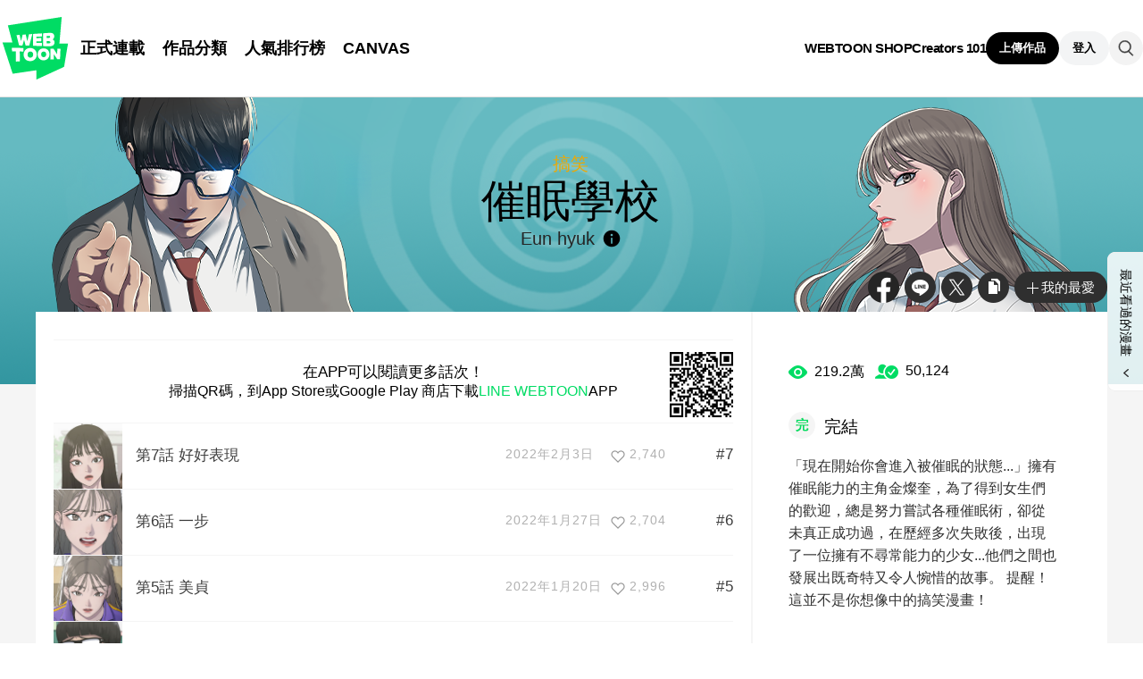

--- FILE ---
content_type: text/html;charset=UTF-8
request_url: https://www.webtoons.com/zh-hant/comedy/psychicstudies/list?title_no=3688
body_size: 11374
content:
















<!doctype html>
<html lang="zh_TW">
<head>


<title>催眠學校 | LINE WEBTOON</title>
<meta name="keywords" content="催眠學校, Comedy, LINE WEBTOON"/>
<meta name="description" content="立即免費觀看《催眠學校》！「現在開始你會進入被催眠的狀態...」擁有催眠能力的主角金燦奎，為了得到女生們的歡迎，總是努力嘗試各種催眠術，卻從未真正成功過，在歷經多次失敗後，出現了一位擁有不尋常能力的少女...他們之間也發展出既奇特又令人惋惜的故事。
提醒！這並不是你想像中的搞笑漫畫！​ 更多精彩內容都在 LINE WEBTOON 每日漫畫，天天免費更新中！"/>
<link rel="canonical" href="https://www.webtoons.com/zh-hant/comedy/psychicstudies/list?title_no=3688" />
<link rel="alternate" media="only screen and (max-width: 640px)" href="https://m.webtoons.com/zh-hant/comedy/psychicstudies/list?title_no=3688"/>












<meta charset="utf-8">
<meta http-equiv="X-UA-Compatible" content="IE=edge"/>
<link rel="shortcut icon" href="https://webtoons-static.pstatic.net/image/favicon/favicon.ico?dt=2017082301" type="image/x-icon">





	
	
		
		
	
	
	
	
	


<link rel="stylesheet" type="text/css" href="/static/bundle/linewebtoon-43a5c53e193a2cc28f60.css">




<script type="text/javascript">
	window.__headerState__ = {
		domain: "www.webtoons.com",
		phase : "release",
		languageCode: "tw",
		cssCode: "tw",
		cssCodePrefix: "",
		gaTrackingId: "UA-57082184-1",
		ga4TrackingId: "G-ZTE4EZ7DVX",
		contentLanguage: "TRADITIONAL_CHINESE",
		contentLanguageCode : 'zh-hant',
		gakSerName: "gak.webtoons.com",
		gakPlatformName: "WEB_PC",
		serviceZone: 'GLOBAL',
		facebookAdId: "",
		lcsServer: 'lcs.loginfra.com',
		browserType : "CHROME",
		gaPageName : "",
		googleAdsState : {
			gadWebtoonReadEvent : "",
			title : "催眠學校",
			titleNo : "3688",
			episodeNo : "",
			gadConversion : {
				"th": [{
					// GAD 태국 광고 계정 1
					conversionId: "AW-761239969", // AW-CONVERSION_ID : Google Ads 계정에 고유한 전환 ID
					conversionLabel: "yhf1CLXkr-0CEKGz_uoC" // AW-CONVERSION_LABEL : 각 전환 액션에 고유하게 부여되는 전환 라벨
				}, {
					// GAD 태국 광고 계정 2
					conversionId: "AW-758804776",
					conversionLabel: "GzVDCNuRsO0CEKji6ekC"
				}]
				// 언어가 추가되면 배열로 넣음
			}
		},
		afPbaKey: "fe890007-9461-4b38-a417-7611db3b631e",
	}

	let lcs_SerName = window.lcs_SerName = window.__headerState__.lcsServer;
</script>
<script type="text/javascript" src="/static/bundle/common/cmp-02e4d9b29cd76218fcac.js" charset="utf-8"></script>
<script type="text/javascript" src="/static/bundle/header-2913b9ec7ed9d63f1ed4.js" charset="utf-8"></script>
<script type="text/javascript" src="/static/bundle/common/header-b02ac0d8615a67cbcd5f.js" charset="utf-8"></script>

<meta property="og:title" content="催眠學校" />
<meta property="og:type" content="com-linewebtoon:webtoon" />
<meta property="og:url" content="https://www.webtoons.com/zh-hant/comedy/psychicstudies/list?title_no=3688" />
<meta property="og:site_name" content="www.webtoons.com" />
<meta property="og:image" content="https://swebtoon-phinf.pstatic.net/20220112_192/1641950452537t4Hv9_PNG/4E582ACE79CA0E5ADB8E6A0A1E4BD9CE59381E9A081E5A597E7B5.png?type=crop540_540" />
<meta property="og:description" content="「現在開始你會進入被催眠的狀態...」擁有催眠能力的主角金燦奎，為了得到女生們的歡迎，總是努力嘗試各種催眠術，卻從未真正成功過，在歷經多次失敗後，出現了一位擁有不尋常能力的少女...他們之間也發展出既奇特又令人惋惜的故事。
提醒！這並不是你想像中的搞笑漫畫！​" />
<meta property="com-linewebtoon:webtoon:author" content="Eun hyuk" />

<meta name="twitter:card" content="summary"/>
<meta name="twitter:site" content="@LINEWebtoon"/>
<meta name="twitter:image" content="https://swebtoon-phinf.pstatic.net/20220112_192/1641950452537t4Hv9_PNG/4E582ACE79CA0E5ADB8E6A0A1E4BD9CE59381E9A081E5A597E7B5.png?type=crop540_540"/>
<meta name="twitter:description" content="「現在開始你會進入被催眠的狀態...」擁有催眠能力的主角金燦奎，為了得到女生們的歡迎，總是努力嘗試各種催眠術，卻從未真正成功過，在歷經多次失敗後，出現了一位擁有不尋常能力的少女...他們之間也發展出既奇特又令人惋惜的故事。
提醒！這並不是你想像中的搞笑漫畫！​"/>
<meta property="al:android:url" content="linewebtoon://episodeList/webtoon?titleNo=3688"/>
<meta property="al:android:package" content="com.naver.linewebtoon"/>
<meta property="al:android:app_name" content="LINE WEBTOON"/>
<meta name="twitter:app:name:googleplay" content="LINE WEBTOON"/>
<meta name="twitter:app:id:googleplay" content="com.naver.linewebtoon"/>
<meta name="twitter:app:url:googleplay" content="linewebtoon://episodeList/webtoon?titleNo=3688"/>
<meta property="al:ios:url" content="linewebtoon://episodeList/webtoon?titleNo=3688" />
<meta property="al:ios:app_store_id" content="894546091" />
<meta property="al:ios:app_name" content="LINE WEBTOON" />
<meta name="twitter:app:name:iphone" content="LINE WEBTOON"/>
<meta name="twitter:app:id:iphone" content="894546091"/>
<meta name="twitter:app:url:iphone" content="linewebtoon://episodeList/webtoon?titleNo=3688"/>
<meta name="twitter:app:name:ipad" content="LINE WEBTOON"/>
<meta name="twitter:app:id:ipad" content="894546091"/>
<meta name="twitter:app:url:ipad" content="linewebtoon://episodeList/webtoon?titleNo=3688"/>
</head>
<body class="tw">

<div id="wrap">
	


















<!-- skip navigation -->
<div id="u_skip">
	<a href="#content" onclick="document.getElementById('content').tabIndex=-1;document.getElementById('content').focus();return false;"><span></span></a>
</div>
<!-- //skip navigation -->

<!-- header -->
<header id="header" class="">
	<div class="header_inner">
		<div class="header_left">
			<a href="https://www.webtoons.com/zh-hant/" class="btn_logo" onclick='return publishGakPageEvent("GNB_FOR_YOU_TAB_CLICK") && publishGa4Event("gnb_home_click", "{\"contents_language\": \"ZH-HANT\"}")'><span class="blind">WEBTOON</span></a>
			<p class="blind">MENU</p>
			
			<ul class="lnb " role="navigation">
				<li>
					
					
					<a href="https://www.webtoons.com/zh-hant/originals" class="link"  onclick='return publishGakPageEvent("GNB_ORIGINALS_TAB_TAB_CLICK") && publishGa4Event("gnb_originals_click", "{\"contents_language\": \"ZH-HANT\"}")'>正式連載</a>
				</li>
				<li>
					<a href="https://www.webtoons.com/zh-hant/genres" class="link"  onclick='return publishGakPageEvent("GNB_GENRE_CLICK") && publishGa4Event("gnb_genres_click", "{\"contents_language\": \"ZH-HANT\"}")'>作品分類</a>
				</li>
				<li>
					<a href="https://www.webtoons.com/zh-hant/ranking" class="link"  onclick='return publishGakPageEvent("GNB_RANKING_CLICK") && publishGa4Event("gnb_rankings_click", "{\"contents_language\": \"ZH-HANT\"}")'>人氣排行榜</a>
				</li>
				
				<li>
					<a href="https://www.webtoons.com/zh-hant/canvas" class="link"  onclick='return publishGakPageEvent("GNB_CANVAS_TAB_CLICK") && publishGa4Event("gnb_canvas_click", "{\"contents_language\": \"ZH-HANT\"}")'>CANVAS</a>
				</li>
				
			</ul>
			
		</div>
		<div class="header_right">
			
			<a href="https://shop.webtoon.com" id="webshopLink" class="link_menu" onclick='return publishGakPageEvent("GNB_WEBTOONSHOP_CLICK") && publishGa4Event("gnb_webtoonshop_click", "{\"contents_language\": \"ZH-HANT\"}")'>WEBTOON SHOP</a>
			
			
			
			<a href="https://www.webtoons.com/zh-hant/creators101/webtoon-canvas" class="link_menu" onclick='return publishGakPageEvent("GNB_CREATOR101_CLICK") && publishGa4Event("gnb_creator101_click", "{\"contents_language\": \"ZH-HANT\"}")'>Creators 101</a>
			
			<div class="util_cont">
				
				<a href="#" class="link_publish" id="btnPublish" onclick='return publishGakPageEvent("GNB_PUBLISH_CLICK") && publishGa4Event("gnb_publish_click", "{\"contents_language\": \"ZH-HANT\"}")'>上傳作品</a>
				
				<div class="login_cont">
					
					<button type="button" class="link_login" id="btnLogin" aria-haspopup="dialog">登入</button>
					
					<button type="button" class="link_login" id="btnLoginInfo" aria-expanded="false" style="display: none;"></button>	
					<div class="ly_loginbox" id="layerMy">
						<button type="button" title="關閉" class="login_name _btnClose">關閉登入視窗</button>
					</div>
				</div>
				<div class="search_cont">
					<button class="btn_search _btnSearch"><span class="blind">搜尋</span></button>
					
					<div class="search_area _searchArea">
						<div class="input_box _inputArea">
							<input type="text" class="input_search _txtKeyword" role="combobox" aria-expanded="false" aria-haspopup="listbox" aria-owns="gnb_search_box" aria-autocomplete="list" aria-activedescendant aria-label="請搜尋作品名稱或作家名字" placeholder="請搜尋作品名稱或作家名字">
							<a href="#" class="btn_delete_search _btnDelete" style="display: none;">刪除</a>
						</div>
						
						<ul id="gnb_search_box" role="listbox" class="ly_autocomplete _searchLayer" style="display:none">
						</ul>
					</div>
				</div>
			</div>
		</div>
	</div>
</header>
<!-- //header -->


		
    <div id="container" role="main" class="bg">
			
        <div id="content">
				
        <div class="detail_bg" style="background:url('https://webtoon-phinf.pstatic.net/20220112_283/1641950494312WC54M_PNG/9E582ACE79CA0E5ADB8E6A0A1E4BD9CE59381E9A081E5A597E7B5.png') repeat-x"></div>
        	<div class="cont_box">
					
				<div class="detail_header type_white">
					<span class="thmb"><img src="https://webtoon-phinf.pstatic.net/20220112_282/1641950489999FmrB2_PNG/3E582ACE79CA0E5ADB8E6A0A1E4BD9CE59381E9A081E5A597E7B5.png" height="240" alt="催眠學校 comedy comic"></span>
					<div class="info">
						<h2 class="genre g_comedy">搞笑</h2>
						<h1 class="subj">催眠學校</h1>

						<div class="author_area">
							
								
								
									
									Eun hyuk
								
							
							
							<button type="button" class="ico_info2 _btnAuthorInfo">作家資訊</button>
						</div>

					</div>
					<span class="valign"></span>
					<div class="spi_wrap">
						<ul class="spi_area">
							<li><a href="#" class="ico_facebook" title="Facebook" onclick="return false;">Facebook</a></li>
						
							<li><a href="#" class="ico_line" title="LINE" onclick="return false;">LINE</a></li>
						
							<li><a href="#" class="ico_twitter" title="X" onclick="return false;">X</a></li>
						
						<li class="relative">
							<a href="#" class="ico_copy" title="複製URL" onclick="return false;" style="cursor:pointer">複製URL</a>
							<div class="ly_area _copyInfo">
								<span class="ly_cont">已複製連結</span>
								<span class="ico_arr dn"></span>
							</div>
						</li>
						
						<li class="relative">
							<a href="#" class="btn_favorite _favorites" data-page-source="EpisodeList" onclick="return false;"><span class="ico_plus4"></span>我的最愛</a>
							<div class="ly_area">
								<span class="ly_cont _addFavorite">加入我的漫畫 > 我的最愛</span>
								<span class="ly_cont _removeFavorite" style="display:none">從我的漫畫 > 我的最愛刪除</span>
								<span class="ly_cont _overLimitFavorite" style="display:none">最多可設定500個我的最愛漫畫。</span>
								<span class="ico_arr dn"></span>
							</div>
						</li>
						</ul>
					</div>
				</div>
				<div class="detail_body banner">
					<div class="detail_lst">
				
					
						
							<div class="detail_install_app">
								<strong>在APP可以閱讀更多話次！</strong><br/>掃描QR碼，到App Store或Google Play 商店下載<em>LINE WEBTOON</em>APP
								<img src="/qr/app/episodeList/webtoon/3688" alt="QR Code" width="71" height="73" class="img_qrcode">
							</div>
						
						
					

				
				
					
				
						<ul id="_listUl">
						
						<li class="_episodeItem" id="episode_7" data-episode-no="7">
						
							<a href="https://www.webtoons.com/zh-hant/comedy/psychicstudies/%E7%AC%AC7%E8%A9%B1-%E5%A5%BD%E5%A5%BD%E8%A1%A8%E7%8F%BE/viewer?title_no=3688&episode_no=7">
								<span class="thmb">
									<img src="https://webtoon-phinf.pstatic.net/20211231_103/1640930300996eH2mS_PNG/thumb_7004_04.png?type=f160_151" width="77" height="73" alt="第7話 好好表現">
								</span>
								<span class="subj"><span>第7話 好好表現</span></span>
								<span class="manage_blank"></span>
								<span class="date">2022年2月3日</span>
								
								
								<span class="like_area _likeitArea"><em class="ico_like _btnLike _likeMark">like</em>2,740</span>
								<span class="tx">#7</span>
							</a>
						</li>
						
						<li class="_episodeItem" id="episode_6" data-episode-no="6">
						
							<a href="https://www.webtoons.com/zh-hant/comedy/psychicstudies/%E7%AC%AC6%E8%A9%B1-%E4%B8%80%E6%AD%A5/viewer?title_no=3688&episode_no=6">
								<span class="thmb">
									<img src="https://webtoon-phinf.pstatic.net/20211231_19/1640930254296vLKfL_PNG/thumb_4002_01.png?type=f160_151" width="77" height="73" alt="第6話 一步">
								</span>
								<span class="subj"><span>第6話 一步</span></span>
								<span class="manage_blank"></span>
								<span class="date">2022年1月27日</span>
								
								
								<span class="like_area _likeitArea"><em class="ico_like _btnLike _likeMark">like</em>2,704</span>
								<span class="tx">#6</span>
							</a>
						</li>
						
						<li class="_episodeItem" id="episode_5" data-episode-no="5">
						
							<a href="https://www.webtoons.com/zh-hant/comedy/psychicstudies/%E7%AC%AC5%E8%A9%B1-%E7%BE%8E%E8%B2%9E/viewer?title_no=3688&episode_no=5">
								<span class="thmb">
									<img src="https://webtoon-phinf.pstatic.net/20211230_25/1640848796118nB1pp_PNG/thumb_4001_08.png?type=f160_151" width="77" height="73" alt="第5話 美貞">
								</span>
								<span class="subj"><span>第5話 美貞</span></span>
								<span class="manage_blank"></span>
								<span class="date">2022年1月20日</span>
								
								
								<span class="like_area _likeitArea"><em class="ico_like _btnLike _likeMark">like</em>2,996</span>
								<span class="tx">#5</span>
							</a>
						</li>
						
						<li class="_episodeItem" id="episode_4" data-episode-no="4">
						
							<a href="https://www.webtoons.com/zh-hant/comedy/psychicstudies/%E7%AC%AC4%E8%A9%B1-%E5%A6%82%E9%A1%98%E4%BB%A5%E5%84%9F/viewer?title_no=3688&episode_no=4">
								<span class="thmb">
									<img src="https://webtoon-phinf.pstatic.net/20211230_189/1640848761658qQVnF_PNG/thumb_8003_04.png?type=f160_151" width="77" height="73" alt="第4話 如願以償">
								</span>
								<span class="subj"><span>第4話 如願以償</span></span>
								<span class="manage_blank"></span>
								<span class="date">2022年1月13日</span>
								
								
								<span class="like_area _likeitArea"><em class="ico_like _btnLike _likeMark">like</em>3,317</span>
								<span class="tx">#4</span>
							</a>
						</li>
						
						<li class="_episodeItem" id="episode_3" data-episode-no="3">
						
							<a href="https://www.webtoons.com/zh-hant/comedy/psychicstudies/%E7%AC%AC3%E8%A9%B1-%E7%99%BD%E8%89%B2%E6%83%85%E4%BA%BA%E7%AF%80/viewer?title_no=3688&episode_no=3">
								<span class="thmb">
									<img src="https://webtoon-phinf.pstatic.net/20211230_239/16408486976208tovf_PNG/thumb_8002_02.png?type=f160_151" width="77" height="73" alt="第3話 白色情人節">
								</span>
								<span class="subj"><span>第3話 白色情人節</span></span>
								<span class="manage_blank"></span>
								<span class="date">2022年1月13日</span>
								
								
								<span class="like_area _likeitArea"><em class="ico_like _btnLike _likeMark">like</em>3,504</span>
								<span class="tx">#3</span>
							</a>
						</li>
						
						<li class="_episodeItem" id="episode_2" data-episode-no="2">
						
							<a href="https://www.webtoons.com/zh-hant/comedy/psychicstudies/%E7%AC%AC2%E8%A9%B1-%E8%87%AA%E6%88%91%E5%82%AC%E7%9C%A0/viewer?title_no=3688&episode_no=2">
								<span class="thmb">
									<img src="https://webtoon-phinf.pstatic.net/20211230_251/1640848653915XyC22_PNG/thumb_5001_11.png?type=f160_151" width="77" height="73" alt="第2話 自我催眠">
								</span>
								<span class="subj"><span>第2話 自我催眠</span></span>
								<span class="manage_blank"></span>
								<span class="date">2022年1月13日</span>
								
								
								<span class="like_area _likeitArea"><em class="ico_like _btnLike _likeMark">like</em>3,524</span>
								<span class="tx">#2</span>
							</a>
						</li>
						
						<li class="_episodeItem" id="episode_1" data-episode-no="1">
						
							<a href="https://www.webtoons.com/zh-hant/comedy/psychicstudies/%E7%AC%AC1%E8%A9%B1-%E5%82%AC%E7%9C%A0/viewer?title_no=3688&episode_no=1">
								<span class="thmb">
									<img src="https://webtoon-phinf.pstatic.net/20211230_147/1640848590658chGjM_PNG/thumb_3003_08.png?type=f160_151" width="77" height="73" alt="第1話 催眠">
								</span>
								<span class="subj"><span>第1話 催眠</span></span>
								<span class="manage_blank"></span>
								<span class="date">2022年1月13日</span>
								
								
								<span class="like_area _likeitArea"><em class="ico_like _btnLike _likeMark">like</em>4,391</span>
								<span class="tx">#1</span>
							</a>
						</li>
						
						</ul>
						<div class="paginate">
							
							
                

							
        
                <a href='#' aria-current="true" onclick='return false;'><span class='on'>1</span></a>

							
                

							

						</div>
						
						
						
					</div>
					<div class="aside detail" id="_asideDetail">
						<ul class="grade_area">
							<li>
								<span class="ico_view">view</span>
								<em class="cnt">219.2萬</em>
							</li>
							<li>
								<span class="ico_subscribe">subscribe</span>
								<em class="cnt">50,124</em>
							</li>
						</ul>
					
					
						<p class="day_info"><span class="txt_ico_completed"></span>完結</p>
					
					
					
						<p class="summary">「現在開始你會進入被催眠的狀態...」擁有催眠能力的主角金燦奎，為了得到女生們的歡迎，總是努力嘗試各種催眠術，卻從未真正成功過，在歷經多次失敗後，出現了一位擁有不尋常能力的少女...他們之間也發展出既奇特又令人惋惜的故事。
提醒！這並不是你想像中的搞笑漫畫！​</p>

						

						<div class="aside_btn">
							<a href="#" class="btn_type7" id="continueRead" style="display:none;">繼續閱讀<span class="ico_arr21"></span></a>

							<a href="https://www.webtoons.com/zh-hant/comedy/psychicstudies/%E7%AC%AC1%E8%A9%B1-%E5%82%AC%E7%9C%A0/viewer?title_no=3688&episode_no=1" class="btn_type7" id="_btnEpisode">看第一集<span class="ico_arr21"></span></a>
						</div>
					</div>
				</div>
					
			</div>
		</div>
			
    </div>
		

	
	<div class="ly_dim _dimAuthorInfoLayer">
		<div class="bg"></div>
	</div>
		
	<div class="ly_wrap _authorInfoLayer">
		<div class="ly_box ly_creator">
			<div class="ly_creator_in _authorInnerContent">
				
					
					
					<p class="by">作家</p>
					<h3 class="title">
						
							
							Eun hyuk
						
					</h3>
					<div class="sns_area">
						
					</div>

					<p class="desc"></p>
					
						<div class="other_works">
							<h4 class="sub_title">作家其他作品</h4>
							<ul class="other_card">
								
									
										
											
											<li>
												<a href="https://www.webtoons.com/zh-hant/school/niming/list?title_no=1303" class="other_card_item" data-title-unsuitable-for-children="false" data-title-unsuitable-for-children-skin="harmful_black_skin1">
													<img src="https://webtoon-phinf.pstatic.net/20250204_60/1738644292410DslAS_JPEG/1303.jpg?type=a210" width="114" height="148" alt="匿名女孩!">
													<p class="genre g_school">校園</p>
													<div class="info">
														<p class="subj">匿名女孩!</p>
														<p class="author">Eun hyuk</p>
													</div>
												</a>
											</li>
										
										
									
								
									
										
											
											<li>
												<a href="https://www.webtoons.com/zh-hant/school/live/list?title_no=5489" class="other_card_item" data-title-unsuitable-for-children="false" data-title-unsuitable-for-children-skin="harmful_black_skin1">
													<img src="https://webtoon-phinf.pstatic.net/20250205_241/17387197114182Umgr_PNG/5489.png?type=a210" width="114" height="148" alt="直播就當直播看">
													<p class="genre g_school">校園</p>
													<div class="info">
														<p class="subj">直播就當直播看</p>
														<p class="author">Eun hyuk</p>
													</div>
												</a>
											</li>
										
										
									
								
									
										
										
											
											<li class="nodata"><span class="ico_nodata"></span></li>
										
									
								
									
										
										
											
											<li class="nodata"><span class="ico_nodata"></span></li>
										
									
								
							</ul>
							
						</div>
					
				
				<a href="#" class="btn_ly_close _btnAuthorInfoLayerClose">layer close</a>
			</div>
			<span class="ly_alignbox"></span>
		</div>
	</div>
		
	<hr>
	






	<footer id="footer">
		
		<div class="go_top" id="_topBtn" style="display:none;">
			<a href="#" title="回到最上方" class="btn_top">
				回到最上方
			</a>
		</div>
		
		<div class="notice_area" id="noticeArea" style="display: none;"></div>
		
		<div class="foot_app">
			<div class="foot_cont">
				<span class="ico_qrcode"><span class="blind">qrcode</span></span>
				<div class="foot_down_msg">
					<p class="txt">即刻下載 LINE WEBTOON APP，<br>
追了才酷，一看就停不下來！</p>
					<div class="footapp_icon_cont">
						<a href="https://play.google.com/store/apps/details?id=com.naver.linewebtoon&referrer=utm_source%3Dlinewebtoon%26utm_medium%3Dmobileweb" target="_blank" class="btn_google">GET IT on Google Play</a>
						<a href="https://itunes.apple.com/app/line-webtoon/id894546091?mt=8" target="_blank" class="btn_ios">Download on the App Store</a>
					</div>
				</div>
			</div>
		</div>
		
		<ul class="foot_sns">
			
			<li><a href="https://www.facebook.com/LINEWEBTOONTW/" target="_blank" class="btn_foot_facebook">facebook</a></li>
			
			<li><a href="https://www.instagram.com/linewebtoontw/" target="_blank" class="btn_foot_instagram">instagram</a></li>
			
			<li><a href="https://line.me/R/ti/p/%40linewebtoon" target="_blank" class="btn_foot_line">line</a></li>
			
		</ul>
		
		<ul class="foot_menu _footer">
			
			
			
			
			
			<li><a href="https://webtoon.zendesk.com/hc/zh-tw/requests/new" rel="nofollow" target="_blank">意見回饋</a></li>
			
			
			<li><a href="https://webtoon.zendesk.com/hc/zh-tw" rel="nofollow" target="_blank">幫助</a></li>
			<li><a href="https://www.webtoons.com/zh-hant/terms">條款</a></li>
			<li><a href="https://www.webtoons.com/zh-hant/terms/privacyPolicy">隱私權保護</a></li>
			
			
			
			<li class="gdprFooter" style="display: none"><a href="https://www.webtoons.com/zh-hant/consentsManagement">個資使用詳細內容</a></li>
			
			
			
			<li><a href="https://www.webtoons.com/zh-hant/advertising">廣告</a></li>
			
			
			
			<li><a href="https://partners.line.me/view/tw/main" target="_blank">作品授權及異業合作</a></li>
			
			
			<li class="ccpaFooter" style="display: none"><a href="https://www.webtoons.com/zh-hant/terms/dnsmpi">Do Not Sell or Share My Personal Information</a></li>
			
			
			
			<li class="language" id="languageArea">
				
				<button type="button" aria-expanded="false" class="lk_lang _selectedLanguage"><span class="blind"></span><span class="_selectedLanguageText"></span></button>
				<ul class="ly_lang _languageList">
					<li ><a href="#" class="ver_en _en _language" data-content-language="en" data-locale="en" aria-current="false">English</a></li>
					<li class="on"><a href="#" class="ver_tw _zh-hant _language" data-content-language="zh-hant" data-locale="zh-TW" aria-current="true">中文 (繁體)</a></li>
					<li ><a href="#" class="ver_th _th _language" data-content-language="th" data-locale="th-TH" aria-current="false">ภาษาไทย</a></li>
					<li ><a href="#" class="ver_id _id _language" data-content-language="id" data-locale="id" aria-current="false">Indonesia</a></li>
					<li ><a href="#" class="ver_es _es _language" data-content-language="es" data-locale="es" aria-current="false">Español</a></li>
					<li ><a href="#" class="ver_fr _fr _language" data-content-language="fr" data-locale="fr" aria-current="false">Français</a></li>
					<li ><a href="#" class="ver_de _de _language" data-content-language="de" data-locale="de" aria-current="false">Deutsch</a></li>
				</ul>
			</li>
		</ul>
		
		<p class="foot_logo"><span class="ico_foot_logo">LINE WEBTOON</span></p>
		
			
			
				<p class="copyright"><a>ⓒ NAVER WEBTOON Ltd.</a></p>
			
		
	</footer>
	

	




<script type="text/javascript" src="/static/bundle/vendor-1d04173e9d24d2e383ae.js" charset="utf-8"></script>








<script type="text/javascript">

window.defaultErrorMessage = {
	'alert.error.no_internet_connection' : '無法連上網路\n請確認您的連線狀態。',
	'alert.error.invalid_input' : '不正确的输入值',
	'alert.error.unknown' : '發生無法辨識的錯誤,請稍候再試。'
};
window.__commonScriptState__ = {
	contentLanguage : 'TRADITIONAL_CHINESE',
	contentLanguageCode : "zh-hant",
	browserType : "CHROME",
	countryCode : "US",
	isNotNoticePage : true,
	domain : 'www.webtoons.com',
	recentBarParam : {
		imgDomain : 'https://webtoon-phinf.pstatic.net',
		language : 'zh-hant',
		title : '最近看過的漫畫',
		domain : 'www.webtoons.com',
		contentLanguage : 'zh-hant'
	},
	noticeParam : {
		domain : "www.webtoons.com",
		contentLanguageCode : "zh-hant",
		messages : {
			"menu.notice" : "通知"
		}
	},
	loginOptions: {
		isAuthorPublishLogin: false,
		authorPublishDescLinkUrl: "https://www.webtoons.com/zh-hant/creators101/webtoon-canvas",
		availableSnsList: ["APPLE","LINE","FACEBOOK","GOOGLE","TWITTER"],
		messages: {
			"login.default.component.default.title": '登入享受無數個免費優質作品！',
			"login.default.component.default.desc": '開始追上潮流漫畫，還能和優秀的作家和喜愛作品的粉絲們一同交流！',
			"login.default.component.email.button": '以 Email 登入',
			"login.default.component.sns.button.GOOGLE": '以 Google 登入',
			"login.default.component.sns.button.APPLE": '以 Apple 登入',
			"login.default.component.sns.button.FACEBOOK": '以 Facebook 登入',
			"login.default.component.sns.button.LINE": '以 LINE 登入',
			"login.default.component.sns.button.TWITTER": '以 X 登入',
			"alert.error.invalid_input": '不正确的输入值',
			"alert.error.unknown": '發生無法辨識的錯誤,請稍候再試。',
		},
		emailLoginOptions: {
			captchaKey: "",
			emailLoginUrl: "https://www.webtoons.com/member/login/doLoginById",
			messages: {
				"alert.error.unknown": '發生無法辨識的錯誤,請稍候再試。',
				"button.login": '登入',
				"menu.back": '返回',
				"login.email.component.title": 'Email 登入',
				"login.email.component.email_input.label": '電子信箱',
				"login.email.component.email_input.placeholder": '輸入電子信箱',
				"login.email.component.email_input.warn.please_check": '請重新確認您的電子信箱',
				"login.email.component.password_input.label": '密碼',
				"login.email.component.password_input.placeholder": '輸入密碼',
				"login.email.component.password_input.button.show_password": '顯示密碼',
				"login.email.component.password_input.warn.please_check": '請重新確認密碼',
				"login.email.component.password_input.warn.incorrect_multiple_times": '您已連續輸入5次錯誤密碼',
				"login.email.component.password_input.warn.max_length": '密碼長度可設定最長16字元',
				"login.email.component.captcha_input.placeholder": '使用以上方式登入',
				"login.email.component.captcha_input.button.reload": '更新快取資料',
				"login.email.component.message.influent.sign_up": '還沒有帳號嗎？',
				"message.login.forget_password": '忘記密碼了嗎？',
				"button.signup": '註冊',
			},
		},
	},
	gdprCookieBannerMessages : {
		'gdpr.cookie_agreement_banner.desc' : 'WEBTOON uses cookies necessary for authentication and security purposes. We would also like to use optional cookies to provide personalized content and to improve our services based on how you use such services. You can accept or refuse all optional cookies by clicking on the relevant buttons below or you can manage the use of optional cookies by clicking on the Cookie Settings button. For more information on cookies, please read our \u003Ca href=\"https:\/\/www.webtoons.com\/zh-hant\/terms\/cookiePolicy\" target=\"_blank\"\u003ECookie Policy\u003C\/a\u003E.',
		'gdpr.cookie_agreement_banner.agree' : 'I Agree.',
		'gdpr.cookie_agreement_banner.cookie_setting' : 'Cookie Settings'
	},
	ccpaCookieBannerMessages : {
		'ccpa.cookie_agreement_banner.desc' : 'I agree that WEBTOON may process my personal information in accordance with the WEBTOON \u003Ca href=\"https:\/\/www.webtoons.com\/zh-hant\/terms\/privacyPolicy\" target=\"_blank\"\u003EPrivacy Policy\u003C\/a\u003E and that my personal information may be disclosed to trusted third parties of WEBTOON for advertising and marketing purposes. I confirm that I am authorized to provide this consent. The use of data can be managed in the \u003Ca href=\"https:\/\/www.webtoons.com\/zh-hant\/cookieSetting\"\u003ECookie Settings\u003C\/a\u003E and\/or at the link below.\u003Cbr\u003E',
		'ccpa.cookie_agreement_banner.desc.do_not_sell' : 'Do Not Sell or Share My Personal Information',
		'ccpa.cookie_agreement_banner.title' : 'Consent to Third Party Advertising and Marketing',
		'ccpa.cookie_agreement_banner.confirm' : 'Confirm',
	},
	gdprChildProtectionPopupMessages : {
		'gdpr.child_protection_popup.challenge.header' : '居住在德國未滿16歲的兒童無法使用CANVAS',
		'gdpr.child_protection_popup.challenge.desc' : '依據德國兒童保護法，居住在德國的兒童將無法使用CANVAS的功能，詳細內容請參考\u003Ca href=\"https:\/\/wnm.webtoon.com\/LINE_WEBTOON\/android\/help?contentId=25731&lang=zh-hant\" target=\"_blank\"\u003E幫助\u003C\/a\u003E。',
		'button.ok' : '確定'
	},
	policyAgreePopupParam : {
		domain : "www.webtoons.com",
		contentLanguageCode : "zh-hant",
		messages : {
			'policy.popup.title' : 'NAVER WEBTOON Ltd.\u003Cbr\u003E向您問候！',
			'policy.popup.text' : '為了使用更完整的服務，\u003Cbr\u003E請針對最近更新的使用條款及隱私權保護政策，\u003Cbr\u003E提交您的同意意見。',
			'policy.popup.desc' : '我同意LINE WEBTOON的{tou}和{pp}',
			'policy.popup.desc.tou' : '使用條款',
			'policy.popup.desc.pp' : '隱私權政策',
			'policy.popup.caution' : '須勾選上方選項',
			'policy.popup.submit' : '完成',
			'policy.popup.cancel' : '取消',
			'policy.popup.cancel.continue' : '以未登入狀態使用服務',
			'policy.popup.text_for_gdpr' : '為了使用更完整的服務，請針對最新的使用條款提交您的同意意見。',
			'policy.popup.desc_for_gdpr' : '我同意LINE WEBTOON的{tou}。',
			'policy.popup.desc_for_gdpr_privacy' : '請參閱最近更新的{pp}',
		}
	},
	canvasToUAgreePopupParam : {
		domain : "www.webtoons.com",
		contentLanguageCode : "zh-hant",
		messages : {
			'canvas.tou.popup.title' : '使用條款更新',
			'canvas.tou.popup.text' : '我們更新了WEBTOON CANVAS使用條款',
			'canvas.tou.popup.desc' : '我同意WEBTOON{0}。（必選）',
			'canvas.tou.popup.desc.canvasToU' : 'CANVAS使用條款',
			'canvas.tou.popup.caution' : '',
			'policy.popup.submit' : '完成',
			'canvas.tou.popup.postpone' : '現在不要',
		}
	},
	ssoReloginPopupParam: {
		domain : "www.webtoons.com",
		contentLanguageCode : "zh-hant",
		messages: {
			'sso_relogin.popup.title': '接收最新消息及優惠資訊',
			'sso_relogin.popup.info' : '接收最新消息及優惠資訊',
			'sso_relogin.popup.desc' : '訂閱我們的電子郵件，掌握最新消息與專屬優惠。您將會收到來自 WEBTOON 的服務及行銷電子郵件。如您不希望繼續收到相關郵件，可隨時前往 WEBTOON App ＞「設定」頁面取消訂閱。如欲了解個人資訊處理方式，請參閱\u003Ca href=\"https:\/\/www.webtoons.com\/zh-hant\/terms\/privacyPolicy\" class=\"link\" target=\"_blank\"\u003E隱私權政策\u003C\/a\u003E。',
			'sso_relogin.popup.subscribe' : '訂閱',
			'sso_relogin.popup.cancel' : '現在不要',
			'sso_relogin.popup.subscribe_confirm.title' : '訂閱成功',
			'sso_relogin.popup.subscribe_confirm.info' : '現在起，您可以掌握最新消息與專屬優惠！',
			'sso_relogin.popup.subscribe_confirm.ok' : '確認',
		}
	},
}
</script>
<script type="text/javascript" src="/static/bundle/common/commonScript-aa3fb379bacd4bd2954f.js" charset="utf-8"></script>

	




<script>
	window.__gnbState__ = {
		locale: 'zh-hant',
		gnbLayerId: '#header',
		message: {
			logoutMessage: '確定要登出嗎?',
			systemErrorMessage: '發生無法辨識的錯誤,請稍候再試。'
		},
		searchParam: {
			locale: 'zh-hant',
			message: {
				'confirm.search.delete_history': '要刪除最近搜尋過的關鍵字嗎?',
				'message.search.clear': '刪除最近的搜尋記錄',
				'message.search.autocomplete.webtoon': '作品',
				'message.search.autocomplete.artist': '作家',
				'message.search.autocomplete.view_all': '查看全部',
				'message.search.autocomplete.close': '關閉'
			},
			imgDomain: 'https://webtoon-phinf.pstatic.net',
			templateParam: {
				imageDomain: "https://webtoon-phinf.pstatic.net",
				messages: {
					'confirm.search.delete_history': '要刪除最近搜尋過的關鍵字嗎?',
					'message.search.clear': '刪除最近的搜尋記錄',
					'button.close': '關閉',
					'message.search.no_recent_search': '沒有最近搜尋結果',
					'message.search.autocomplete.webtoon': '作品',
					'message.search.autocomplete.artist': '作家',
					'message.search.autocomplete.view_all': '查看全部',
					'message.search.autocomplete.close': '關閉'
				}
			}
		},
		myLayerParam: {
			domain: "www.webtoons.com",
			contentLanguageCode: "zh-hant",
			communityProfileUrl: "",
			isAvailableCoinShop: false,
			supportsAuthorCommunity: false,
			messages: {
				'menu.favorite': '我的最愛',
				'menu.dashboard': '個人中心',
				'menu.mycomment': '留言',
				'menu.creator': '追蹤中',
				'menu.mypost': '我的個版',
				'menu.account': '帳號',
				'menu.ads': 'AD SHARING',
				'menu.coin.shop': '代幣商店',
				'menu.super_likes' : '',
				'button.logout': '登出'
			}
		},
		languageCode: 'zh-hant',
		childProtectorParams: {
			messages: {
				"main": "無法使用本功能，詳情請參考「{childpp}」。",
				"childpp": "兒童隱私權政策",
				"ok": "確認",
			},
			childppLink: "https://www.webtoons.com/zh-hant/terms/childrensPrivacyPolicy"
		},
		signUpLayerParam: {
			domain: "www.webtoons.com",
			contentLanguageCode: "zh-hant",
			messages: {
				"message.signup.desc": "同意LINE WEBTOON的\u003Ca href=\"https:\/\/www.webtoons.com\/zh-hant\/terms?noLogin=true\" target=\"_blank\"\u003E\n\t\t使用者條款\n\t\u003C\/a\u003E及\u003Ca href=\"https:\/\/www.webtoons.com\/zh-hant\/terms\/privacyPolicy?noLogin=true\" target=\"_blank\"\u003E\n\t\t隱私權保護政策\n\t\u003C\/a\u003E。",
				'message.signup.need_agree': '勾選同意使用條款',
				'button.sign_up': '註冊'
			}
		},
	};
</script>
<script type="text/javascript" src="/static/bundle/common/gnb-eeb5228d7045e81d6139.js" charset="utf-8"></script>

	<script type="text/javascript">
		window.__episodeListState__ = {
			languageCode : "zh-hant",
			gaExistCommunityAuthor : "false",
			episodeListParam : {
				titleNo: 3688,
				btnEpisodeText: "繼續閱讀",
				language: "zh-hant",
				isChallenge : false,
				episodePath: "https://www.webtoons.com/zh-hant/comedy/%E5%82%AC%E7%9C%A0%E5%AD%B8%E6%A0%A1",
				messages : {
					registerError : "上傳時發生錯誤",
				}
			},
			title : {
				titleNo: 3688,
				ageGradeNotice : false,
				unsuitableForChildren : false,
			},
			gdprChildProtectionPopupMessages : {
				'gdpr.child_protection_popup.title.header' : '兒童\/青少年無法閱覽的內容。',
				'button.ok' : '確定'
			},
			shareComponentParam : {
				shareCopyMessage: "已複製連結",
				serviceZone: "GLOBAL",
				titleNo : 3688,
				isChallenge : false,
				fbRefresh : "1692856851000",
				languageCode : "zh-hant",
				childProtectorParams : {
					messages : {
						"main" : "無法使用本功能，詳情請參考「{childpp}」。",
						"childpp" : "兒童隱私權政策",
						"ok" : "確認",
					},
					childppLink : "https://www.webtoons.com/zh-hant/terms/childrensPrivacyPolicy"
				}
			},
			addFavoriteParam: {
				titleNo: 3688,
				isChallenge: false,
				favoriteButtonHTML: '<em class="ico_plus4"></em>我的最愛',
				alreadyFavoritedButtonHTML: '<em class="ico_plus4"></em>我的最愛',
				promotionName: '',
				languageCode : "zh-hant",
				contentRatingSpecApplied: true,
				isMatureTitle: false,
				matureTitleSupervisorMessages: {
					"common.popup.title.notice": "通知",
					"viewer.content_rating.notice_popup.desc": "本作品包含限制級內容，僅適合推薦給成人讀者觀看。您確定年滿18歲且要繼續閱覽嗎？",
					"add_favorite.content_rating.notice_popup.desc" : "本作品包含限制級內容，僅適合推薦給成人讀者觀看。您確定年滿18歲且要把該作品加入最愛嗎？",
					"viewer.content_rating.block_popup.desc": "您的帳號無法閱覽包含限制級內容，更多說明請查看幫助",
					"alert.error.unknown": "發生無法辨識的錯誤,請稍候再試。",
					"button.ok": "確定",
					"button.yes": "是",
					"button.no": "否",
				},
			},
			shareParam : {
				title : "\u50AC\u7720\u5B78\u6821",
				synopsis : "\u300C\u73FE\u5728\u958B\u59CB\u4F60\u6703\u9032\u5165\u88AB\u50AC\u7720\u7684\u72C0\u614B...\u300D\u64C1\u6709\u50AC\u7720\u80FD\u529B\u7684\u4E3B\u89D2\u91D1\u71E6\u594E\uFF0C\u70BA\u4E86\u5F97\u5230\u5973\u751F\u5011\u7684\u6B61\u8FCE\uFF0C\u7E3D\u662F\u52AA\u529B\u5617\u8A66\u5404\u7A2E\u50AC\u7720\u8853\uFF0C\u537B\u5F9E\u672A\u771F\u6B63\u6210\u529F\u904E\uFF0C\u5728\u6B77\u7D93\u591A\u6B21\u5931\u6557\u5F8C\uFF0C\u51FA\u73FE\u4E86\u4E00\u4F4D\u64C1\u6709\u4E0D\u5C0B\u5E38\u80FD\u529B\u7684\u5C11\u5973...\u4ED6\u5011\u4E4B\u9593\u4E5F\u767C\u5C55\u51FA\u65E2\u5947\u7279\u53C8\u4EE4\u4EBA\u60CB\u60DC\u7684\u6545\u4E8B\u3002\n\u63D0\u9192\uFF01\u9019\u4E26\u4E0D\u662F\u4F60\u60F3\u50CF\u4E2D\u7684\u641E\u7B11\u6F2B\u756B\uFF01\u200B",
				shareMessage : {
					twitterShareMessage : "{TITLE_NAME} #LINEWEBTOON #推薦漫畫\n {LINK_URL}",
					tumblrShareTitle : "{TITLE_NAME}",
					redditShareTitle : "{TITLE_NAME} - A comic that will make your day better",
					tumblrShareDescription: "{TITLE_SYNOPSIS}\nReading this will make your day better. #{TITLE_NAME} #webcomic #LINEWEBTOON",
					lineShareMessage : "{TITLE_NAME} [LINE WEBTOON] 天啊！你竟然還沒看過這部漫畫，太落伍囉XD \n {LINK_URL}",
				},
				messages : {
					"seo.message.default.title" : "LINE WEBTOON"
				}
			},
			likeItParam : {
				language: 'zh-hant',
				isChallenge: false,
				titleNo: 3688,
				webtoonType: 'WEBTOON',
			},
			logParam: {
				titleNo: 3688
				, title: '\u50AC\u7720\u5B78\u6821'
				, webtoonType: 'WEBTOON'
				, representGenre: 'COMEDY'
				, contentLang: 'zh-hant'
			},
		};
	</script>
	<script type="text/javascript" src="/static/bundle/episodeList/episodeList-5274c209acb6fde0d4b5.js" charset="utf-8"></script>
</div>

</body>
</html>


--- FILE ---
content_type: application/javascript; charset=utf-8
request_url: https://www.webtoons.com/static/bundle/episodeList/episodeList-5274c209acb6fde0d4b5.js
body_size: 20090
content:
/*! For license information please see episodeList-5274c209acb6fde0d4b5.js.LICENSE.txt */
!function(){var e,t,n,i={36493:function(e,t,n){"use strict";var i=n(28222),o=n.n(i),a=n(80222),r=n.n(a),s=n(14418),l=n.n(s),u=n(8446),c=n.n(u),p=n(66870),h=n.n(p),f=n(29747),d=n.n(f),g=n(96718),m=n.n(g),_=n(44845),v=(n(82526),n(41817),n(72443),n(92401),n(8722),n(32165),n(69007),n(83510),n(41840),n(6982),n(32159),n(96649),n(39341),n(60543),n(92222),n(50545),n(43290),n(57327),n(65465),n(34553),n(84944),n(86535),n(91038),n(26699),n(82772),n(66992),n(94986),n(21249),n(26572),n(85827),n(96644),n(47042),n(2707),n(38706),n(40561),n(33792),n(99244),n(96078),n(4855),n(73706),n(51532),n(99752),n(82376),n(73181),n(23484),n(2388),n(88621),n(60403),n(84755),n(25438),n(40658),n(40197),n(44914),n(52420),n(60160),n(60970),n(10408),n(73689),n(9653),n(93299),n(33161),n(78285),n(44363),n(55994),n(61874),n(9494),n(19601),n(59595),n(33321),n(69070),n(35500),n(69720),n(43371),n(38559),n(38880),n(49337),n(36210),n(30489),n(41825),n(98410),n(72200),n(47941),n(94869),n(33952),n(57227),n(60514),n(68304),n(41539),n(26833),n(54678),n(91058),n(88674),n(17727),n(36535),n(12419),n(69596),n(52586),n(74819),n(95683),n(39361),n(51037),n(5898),n(67556),n(14361),n(83593),n(39532),n(24603),n(74916),n(92087),n(39714),n(70189),n(79841),n(27852),n(94953),n(32023),n(78783),n(4723),n(66528),n(83112),n(38992),n(82481),n(15306),n(64765),n(23123),n(23157),n(73210),n(48702),n(55674),n(44197),n(76495),n(87145),n(35109),n(65125),n(82472),n(49743),n(8255),n(29135),n(92990),n(18927),n(33105),n(35035),n(74345),n(7174),n(32846),n(98145),n(44731),n(77209),n(96319),n(58867),n(37789),n(33739),n(95206),n(29368),n(14483),n(12056),n(3462),n(30678),n(27462),n(33824),n(12974),n(15016),n(4129),n(38478),n(54747),n(33948),n(84633),n(85844),n(60285),n(83753),n(41637),n(35666),n(10033),n(6226)),y=n.n(v),E=n(18393),k=n(24979),b=n(55825),C=eg.Class.extend(E.default,{construct:function(e){this._titleNo=e.titleNo,this._challengeUrlPath="",e.isChallenge&&(this._challengeUrlPath="/canvas"),this._getPersonalInfo()},_getPersonalInfo:function(){k.Z.isLogin().then(b.proxy((function(e){return e?b.ajax({url:this._challengeUrlPath+"/getTitleUserInfo",cache:!1,data:{titleNo:this._titleNo}}):y().resolve()}),this)).then(b.proxy((function(e){this.trigger("user-info-processor:success",e)}),this))}}),w=n(23190),I=n(93062),L=n(55825),T=eg.Class({construct:function(e){this._setVars(e),this._setEvents(),this._initialize()},_setVars:function(e){this._titleNo=e.titleNo,this._isChallenge=!1,this._episodePath=e.episodePath,this._language=e.language,this._btnEpisodeText=e.btnEpisodeText,this._messages=e.messages,this._components={userInfoProcessor:new C({titleNo:e.titleNo,isChallenge:this._isChallenge})}},_setEvents:function(){var e=this;L("._btnAuthorInfo").on("click",L.proxy(this._showAuthorInfoLayer,this)),L("._btnAuthorInfoLayerClose").on("click",L.proxy(this._hideAuthorInfoLayer,this)),L("#_listUl li").on("click",(function(t){return e._onEpisodeClick(t)})),this._components.userInfoProcessor.on("user-info-processor:success",L.proxy(this._afterUserInfo,this))},_initialize:function(){this._checkContinue(this._language,this._titleNo,this._btnEpisodeText)},_onEpisodeClick:function(e){var t=L(e.currentTarget).data("episodeNo");(0,I.me)({pageName:I.f$.EPISODE_LIST_CLICK,type:I.Nh.WEBTOON,titleNo:this._titleNo,episodeNo:t,productPolicy:"FREE_POLICY"})},_afterUserInfo:function(e){e.favorite&&L(".detail_header .spi_area li .btn_favorite").first().addClass("on")},_checkContinue:function(e,t,n){var i=(new w.Z).get(e,t,this._isChallenge);if(null!=i){var o=L("#continueRead");o.children().eq(0).text(n),o.attr("href",this._episodePath+"/recent-episode/viewer?title_no="+t+"&episode_no="+i.episodeNo),o.css("display","")}},_showAuthorInfoLayer:function(e){e.preventDefault(),L("._authorInnerContent").animate({scrollTop:0},500),L("._authorInfoLayer").first().addClass("on"),L("._dimAuthorInfoLayer").first().addClass("on")},_hideAuthorInfoLayer:function(e){e.preventDefault(),L("._authorInfoLayer").first().removeClass("on"),L("._dimAuthorInfoLayer").first().removeClass("on")},_makeEncodingIssueUrl:function(e,t,n){var i=e.split(t)[0],o=e.split(t)[1];return i+t+(n?encodeURIComponent(o):o)}}),O=n(25220),N=n(76470),P=n(24278),A=n.n(P),R=n(25110),S=n.n(R),x=n(33733),M=n.n(x),Z=n(19389),D=n.n(Z),G=n(33938),U=n(68420),B=n(27344),K=n(30222),H=n.n(K),F=n(97606),W=n.n(F),j=n(51679),q=n.n(j),Y=n(98721),V=n(39022),$=n.n(V),Q=n(58118),z=n.n(Q),X=n(80040),J=n.n(X),ee=function(){function e(){(0,U.Z)(this,e)}return(0,B.Z)(e,null,[{key:"makeContentsId",value:function(e,t,n){var i,o;if(!e||!t||!n)throw"NOT VALID";var a="WEBTOON"===e?"w":"c";return $()(i=$()(o="".concat(a,"_")).call(o,t,"_")).call(i,n)}},{key:"contentsIdToEpisodeId",value:function(e){if(z()(e).call(e,"_")){var t=e.split("_");return{webtoonType:"W"===t[0].toUpperCase()?"WEBTOON":"CHALLENGE",titleNo:J()(t[1]),episodeNo:J()(t[2])}}throw"UNKNOWN contentsId"}},{key:"contentToLikeInfo",value:function(e){var t,n=q()(t=e.reactions).call(t,(function(e){return"like"===e.reactionType}));return{episodeId:this.contentsIdToEpisodeId(e.contentsId),likeItCount:n?n.count:0,likeIt:!!n&&n.isReacted}}}]),e}(),te=n(9669),ne=n.n(te),ie=function(){function e(){(0,U.Z)(this,e)}var t,n,i,o;return(0,B.Z)(e,null,[{key:"SERVICEID_LINEWEBTOON",get:function(){return"LINEWEBTOON"}},{key:"getLikeCounts",value:(o=(0,G.Z)(H().mark((function t(n,i){var o,a;return H().wrap((function(t){for(;;)switch(t.prev=t.next){case 0:if(!(i.length>100)){t.next=2;break}throw"TOO MANY EPISODE NOS";case 2:return t.next=4,ne().get("/api/v1/like/search/counts",{params:{serviceId:n,contentIds:i.join(",")}});case 4:if(o=t.sent,!(a=o.data).success){t.next=8;break}return t.abrupt("return",e._makeLikeInfoList(a.result.contents));case 8:throw Error(a.result);case 9:case"end":return t.stop()}}),t)}))),function(e,t){return o.apply(this,arguments)})},{key:"_makeLikeInfoList",value:function(e){return e&&e.length?W()(e).call(e,(function(e){return ee.contentToLikeInfo(e)})):[]}},{key:"doLike",value:(i=(0,G.Z)(H().mark((function t(n,i,o){var a,r,s,l,u,c,p;return H().wrap((function(t){for(;;)switch(t.prev=t.next){case 0:return t.next=2,e.getReactToken();case 2:return u=t.sent,t.next=5,ne().post($()(a=$()(r=$()(s=$()(l="/api/v1/like/services/".concat(n,"/contents/")).call(l,i,"?menuLanguageCode=")).call(s,o,"&guestToken=")).call(r,u.guestToken,"&timestamp=")).call(a,u.timestamp));case 5:if(c=t.sent,!(p=c.data).success){t.next=9;break}return t.abrupt("return",p.result);case 9:throw Error(p.result);case 10:case"end":return t.stop()}}),t)}))),function(e,t,n){return i.apply(this,arguments)})},{key:"removeLike",value:(n=(0,G.Z)(H().mark((function t(n,i,o){var a,r,s,l,u,c,p;return H().wrap((function(t){for(;;)switch(t.prev=t.next){case 0:return t.next=2,e.getReactToken();case 2:return u=t.sent,t.next=5,ne().delete($()(a=$()(r=$()(s=$()(l="/api/v1/like/services/".concat(n,"/contents/")).call(l,i,"?menuLanguageCode=")).call(s,o,"&guestToken=")).call(r,u.guestToken,"&timestamp=")).call(a,u.timestamp));case 5:if(c=t.sent,!(p=c.data).success){t.next=9;break}return t.abrupt("return",p.result);case 9:throw Error(p.result);case 10:case"end":return t.stop()}}),t)}))),function(e,t,i){return n.apply(this,arguments)})},{key:"getReactToken",value:(t=(0,G.Z)(H().mark((function e(){var t,n;return H().wrap((function(e){for(;;)switch(e.prev=e.next){case 0:return e.next=2,ne().get("/api/v1/like/react-token");case 2:if(t=e.sent,!(n=t.data).success){e.next=6;break}return e.abrupt("return",n.result);case 6:throw Error(n.result);case 7:case"end":return e.stop()}}),e)}))),function(){return t.apply(this,arguments)})}]),e}(),oe=n(95571),ae=n(55825);function re(e,t){var n=void 0!==M()&&D()(e)||e["@@iterator"];if(!n){if(Array.isArray(e)||(n=function(e,t){var n;if(!e)return;if("string"==typeof e)return se(e,t);var i=A()(n=Object.prototype.toString.call(e)).call(n,8,-1);"Object"===i&&e.constructor&&(i=e.constructor.name);if("Map"===i||"Set"===i)return S()(e);if("Arguments"===i||/^(?:Ui|I)nt(?:8|16|32)(?:Clamped)?Array$/.test(i))return se(e,t)}(e))||t&&e&&"number"==typeof e.length){n&&(e=n);var i=0,o=function(){};return{s:o,n:function(){return i>=e.length?{done:!0}:{done:!1,value:e[i++]}},e:function(e){throw e},f:o}}throw new TypeError("Invalid attempt to iterate non-iterable instance.\nIn order to be iterable, non-array objects must have a [Symbol.iterator]() method.")}var a,r=!0,s=!1;return{s:function(){n=n.call(e)},n:function(){var e=n.next();return r=e.done,e},e:function(e){s=!0,a=e},f:function(){try{r||null==n.return||n.return()}finally{if(s)throw a}}}}function se(e,t){(null==t||t>e.length)&&(t=e.length);for(var n=0,i=new Array(t);n<t;n++)i[n]=e[n];return i}var le=function(){function e(t){(0,U.Z)(this,e),this._option=t||{},this._language=this._option.language,this._webtoonType=this._option.webtoonType,this._titleNo=this._option.titleNo,this._initLikeItForList()}var t;return(0,B.Z)(e,[{key:"_initLikeItForList",value:(t=(0,G.Z)(H().mark((function e(){var t,n,i,o,a,r,s,l,u=this;return H().wrap((function(e){for(;;)switch(e.prev=e.next){case 0:n=ae("._episodeItem").toArray(),i=W()(t=W()(n).call(n,(function(e){return ae(e).data("episodeNo")}))).call(t,(function(e){return ee.makeContentsId(u._webtoonType,u._titleNo,e)})),o=oe.Z.partitioning(i,100),a=re(o),e.prev=4,a.s();case 6:if((r=a.n()).done){e.next=14;break}return s=r.value,e.next=10,ie.getLikeCounts(ie.SERVICEID_LINEWEBTOON,s);case 10:l=e.sent,this._renderLikeItList(l);case 12:e.next=6;break;case 14:e.next=19;break;case 16:e.prev=16,e.t0=e.catch(4),a.e(e.t0);case 19:return e.prev=19,a.f(),e.finish(19);case 22:case"end":return e.stop()}}),e,this,[[4,16,19,22]])}))),function(){return t.apply(this,arguments)})},{key:"_renderLikeItList",value:function(e){if(e){var t,n=re(e);try{for(n.s();!(t=n.n()).done;){var i,o=t.value,a=q()(i=ae("#episode_"+o.episodeId.episodeNo)).call(i,"._likeitArea"),r=q()(a).call(a,"._likeMark");o.likeIt?r.addClass("on"):r.removeClass("on"),a[0].childNodes[1].nodeValue=Y.Z.literalNumberFormat(o.likeItCount,this._language)}}catch(e){n.e(e)}finally{n.f()}}}}]),e}(),ue=n(52196),ce=n(830),pe=n(74558),he=n.n(pe),fe=n(44039),de=n(55825),ge=function(){function e(t){(0,U.Z)(this,e),this._setVar(t),this._init()}var t;return(0,B.Z)(e,[{key:"_init",value:(t=(0,G.Z)(H().mark((function e(){return H().wrap((function(e){for(;;)switch(e.prev=e.next){case 0:return e.next=2,ce.Z.needChildProtect();case 2:if(!e.sent){e.next=4;break}ce.Z.isChild()&&this._needChildProtectionTitle()?this._showPopup():ce.Z.handleNeedAgeTypeVerification(this._needChildProtectionTitle());case 4:case"end":return e.stop()}}),e,this)}))),function(){return t.apply(this,arguments)})},{key:"_showPopup",value:function(){var e=this;fe.Z.request({popup:this._createPopup(),priority:fe.Z.SECOND,clickEvents:{"._btnConfirm":function(t){return e._confirm(t)}},closeSelectors:["._btnConfirm"],requestCancelable:!1}),de(window).on("pageshow",(function(e){oe.Z.isBackForwardCache(e)&&document.location.reload()}))}},{key:"_setVar",value:function(e){this._languageCode=e.languageCode,this._messages=e.messages,this._isChallenge=oe.Z.isTrue(e.isChallenge),this._unsuitableForChildren=oe.Z.isTrue(e.unsuitableForChildren)}},{key:"_createPopup",value:function(){return he()({messages:this._messages})}},{key:"_needChildProtectionTitle",value:function(){return this._isChallenge||this._unsuitableForChildren}},{key:"_confirm",value:function(e){e.preventDefault();var t="/".concat(this._languageCode);this._needPreventSendBack()?location.href=t:oe.Z.sendBack(t)}},{key:"_needPreventSendBack",value:function(){var e=document.referrer;return!!e&&e.match(/\/list?/)||e.match(/\/viewer?/)}}]),e}(),me=n(66962),_e=n(12454),ve=n(55825);function ye(e,t){var n=o()(e);if(r()){var i=r()(e);t&&(i=l()(i).call(i,(function(t){return c()(e,t).enumerable}))),n.push.apply(n,i)}return n}var Ee=window.__episodeListState__||{};function ke(e){var t=Ee.shareParam.title,n=Ee.shareParam.synopsis,i=location.href;function o(e,t,n,i,o){return e=(e=e.replace("{TITLE_NAME}",t).replace("{EPISODE_NAME}",n).replace("{LINK_URL}",o).replace("{TITLE_SYNOPSIS}",i)).replace("<br>","\n").replace("&#39;","'").replace("&quot;",'"').replace("&lt;","<").replace("&gt;",">").replace("&amp;","&")}switch(e){case"TWITTER":var a=Ee.shareParam.shareMessage.twitterShareMessage;return a=o(a,t=t.replace(/\s/g,"_"),"",n,i),encodeURIComponent(a);case"TUMBLR_NAME":var r=Ee.shareParam.shareMessage.tumblrShareTitle;return r=o(r,t,"",n,i),encodeURIComponent(r);case"REDDIT":var s=Ee.shareParam.shareMessage.redditShareTitle;return s=o(s,t,"",n,i),encodeURIComponent(s);case"TUMBLR_DESCRIPTION":var l=Ee.shareParam.shareMessage.tumblrShareDescription;return l=o(l,t,"",n,i),encodeURIComponent(l);case"LINE":var u=Ee.shareParam.shareMessage.lineShareMessage;return u=o(u,t,"",n,i),encodeURIComponent(u)}return encodeURIComponent(t+" "+location.href+" by "+Ee.shareParam.messages["seo.message.default.title"])}new ge({languageCode:Ee.languageCode,isChallenge:!1,unsuitableForChildren:Ee.title.unsuitableForChildren,messages:Ee.gdprChildProtectionPopupMessages}),ve((function(){new T(Ee.episodeListParam),Ee.shareComponentParam.shareContentFunction=ke;var e=new N.Z(Ee.shareComponentParam);Ee.addFavoriteParam.onFavoriteButtonChanged=e._setClipboardPosition,new O.Z(function(e){for(var t=1;t<arguments.length;t++){var n=null!=arguments[t]?arguments[t]:{};t%2?ye(Object(n),!0).forEach((function(t){(0,_.Z)(e,t,n[t])})):h()?d()(e,h()(n)):ye(Object(n)).forEach((function(t){m()(e,t,c()(n,t))}))}return e}({},Ee.addFavoriteParam)),new le(Ee.likeItParam),new ue.Z({type:ue.Z.THUMBNAIL_TYPE.A_LINK}),Ee.gaExistCommunityAuthor&&me.Z.gaEventLogging("mycreator","display"),ve("._gaLoggingLink").on("click",(function(e){return function(e){var t=ve(e.currentTarget),n=t.attr("href");me.Z.gaEventLogging("creatorlink","click",null,null,null,(function(){location.href=n}),300)}(e)})),(0,I.me)({pageName:I.f$.EPISODE_LIST_VIEW,type:I.Nh.WEBTOON,titleNo:Ee.episodeListParam.titleNo}),_e.Z.episodeList(Ee.logParam.titleNo,Ee.logParam.title,Ee.logParam.representGenre,Ee.logParam.webtoonType,Ee.logParam.contentLang)}))},1302:function(e,t,n){"use strict";n.d(t,{Z:function(){return x}});var i=n(33938),o=n(68420),a=n(27344),r=n(39022),s=n.n(r),l=n(30222),u=n.n(l),c=(n(82526),n(41817),n(72443),n(92401),n(8722),n(32165),n(69007),n(83510),n(41840),n(6982),n(32159),n(96649),n(39341),n(60543),n(92222),n(50545),n(43290),n(57327),n(65465),n(34553),n(84944),n(86535),n(91038),n(26699),n(82772),n(66992),n(94986),n(21249),n(26572),n(85827),n(96644),n(47042),n(2707),n(38706),n(40561),n(33792),n(99244),n(96078),n(4855),n(73706),n(51532),n(99752),n(82376),n(73181),n(23484),n(2388),n(88621),n(60403),n(84755),n(25438),n(40658),n(40197),n(44914),n(52420),n(60160),n(60970),n(10408),n(73689),n(9653),n(93299),n(33161),n(78285),n(44363),n(55994),n(61874),n(9494),n(19601),n(59595),n(33321),n(69070),n(35500),n(69720),n(43371),n(38559),n(38880),n(49337),n(36210),n(30489),n(41825),n(98410),n(72200),n(47941),n(94869),n(33952),n(57227),n(60514),n(68304),n(41539),n(26833),n(54678),n(91058),n(88674),n(17727),n(36535),n(12419),n(69596),n(52586),n(74819),n(95683),n(39361),n(51037),n(5898),n(67556),n(14361),n(83593),n(39532),n(24603),n(74916),n(92087),n(39714),n(70189),n(79841),n(27852),n(94953),n(32023),n(78783),n(4723),n(66528),n(83112),n(38992),n(82481),n(15306),n(64765),n(23123),n(23157),n(73210),n(48702),n(55674),n(44197),n(76495),n(87145),n(35109),n(65125),n(82472),n(49743),n(8255),n(29135),n(92990),n(18927),n(33105),n(35035),n(74345),n(7174),n(32846),n(98145),n(44731),n(77209),n(96319),n(58867),n(37789),n(33739),n(95206),n(29368),n(14483),n(12056),n(3462),n(30678),n(27462),n(33824),n(12974),n(15016),n(4129),n(38478),n(54747),n(33948),n(84633),n(85844),n(60285),n(83753),n(41637),n(35666),n(24979)),p=n(44039),h=n(92096),f=n.n(h),d=function(){function e(t){(0,o.Z)(this,e),this.messages=t.messages,this.contentRatingNotYetRated=t.contentRatingNotYetRated}return(0,a.Z)(e,[{key:"show",value:function(e){var t={popup:f()({messages:this.messages,contentRatingNotYetRated:this.contentRatingNotYetRated}),priority:p.Z.THIRD,clickEvents:{"._ok":function(t){t.preventDefault(),null==e||e()}},closeSelectors:["._ok"],requestCancelable:!1};p.Z.request(t)}}]),e}(),g=n(30479),m=n.n(g),_=function(){function e(t){(0,o.Z)(this,e),this.messages=t.messages,this.contentRatingNotYetRated=t.contentRatingNotYetRated}return(0,a.Z)(e,[{key:"checkAndShow",value:function(e,t,n,i,o){if(i&&null!=o&&o())null==t||t();else{var a=this.contentRatingNotYetRated?this.messages["".concat(e.toLowerCase(),".content_rating.not_yet_rated.notice_popup.desc")]:this.messages["".concat(e.toLowerCase(),".content_rating.notice_popup.desc")],r={popup:m()({descMessage:a,messages:this.messages}),priority:p.Z.THIRD,clickEvents:{"._yes":function(e){e.preventDefault(),null==i||i(),null==t||t()},"._no":function(e){e.preventDefault(),null==n||n()}},closeSelectors:["._yes","._no"],requestCancelable:!1};p.Z.request(r)}}}]),e}(),v=n(11882),y=n.n(v),E=n(7193),k=function(){function e(){(0,o.Z)(this,e)}return(0,a.Z)(e,null,[{key:"WEBTOON_KEY_NAME",get:function(){return"agn2"}},{key:"CHALLENGE_KEY_NAME",get:function(){return"agnc"}},{key:"CONFIRM_STRING_LENGTH_LIMIT",get:function(){return 8e3}},{key:"saveWebtoonConfirm",value:function(t){e._saveConfirmLocalStorage(e.WEBTOON_KEY_NAME,t)}},{key:"saveChallengeConfirm",value:function(t){e._saveConfirmLocalStorage(e.CHALLENGE_KEY_NAME,t)}},{key:"getWebtoonConfirm",value:function(t){var n=e.WEBTOON_KEY_NAME,i=new E.Z;return e._getConfirmLocalStorage(n,t,i)}},{key:"getChallengeConfirm",value:function(t){var n=e.CHALLENGE_KEY_NAME,i=new E.Z;return e._getConfirmLocalStorage(n,t,i)}},{key:"_saveConfirmLocalStorage",value:function(t,n){var i,o=new E.Z,a=o.get(t)||"",r=a?s()(i="".concat(a,"_")).call(i,n):"".concat(n);r=e._getLRUProcessedValue(r);var l=new Date;l.setFullYear(l.getFullYear()+1),o.setWithExpire(t,r,l)}},{key:"_getConfirmLocalStorage",value:function(e,t,n){var i,o=n.get(e);return o&&y()(i=o.split("_")).call(i,""+t)>=0}},{key:"_getLRUProcessedValue",value:function(t){return t.length<e.CONFIRM_STRING_LENGTH_LIMIT?t:t.split("_").toSpliced(0,1).join("_")}}]),e}(),b=n(95571),C=n(57009),w=n(80008),I=n.n(w),L=n(11883),T=new(function(){function e(){(0,o.Z)(this,e)}return(0,a.Z)(e,[{key:"getAgeGateRequired",value:function(){return L.Z.get(e.AGE_GATE_REQUIRED_COOKIE_NAME)}},{key:"removeAgeGateRequired",value:function(){L.Z.remove(e.AGE_GATE_REQUIRED_COOKIE_NAME)}},{key:"setLegalGuardianRequired",value:function(){L.Z.set(e.LEGAL_GUARDIAN_REQUIRED_COOKIE_NAME,!0)}},{key:"getLegalGuardianRequired",value:function(){return L.Z.get(e.LEGAL_GUARDIAN_REQUIRED_COOKIE_NAME)}},{key:"removeLegalGuardianRequired",value:function(){L.Z.remove(e.LEGAL_GUARDIAN_REQUIRED_COOKIE_NAME)}},{key:"setTempSignupBirthdate",value:function(t){L.Z.set(e.TEMP_SIGN_UP_BIRTHDATE_COOKIE_NAME,t,{expires:e.COOKIE_EXPIRE})}},{key:"getTempSignupBirthdate",value:function(){return L.Z.get(e.TEMP_SIGN_UP_BIRTHDATE_COOKIE_NAME)}},{key:"removeTempSignupBirthdate",value:function(){L.Z.remove(e.TEMP_SIGN_UP_BIRTHDATE_COOKIE_NAME)}},{key:"setTempSignupEmailAuthNo",value:function(t){L.Z.set(e.TEMP_SIGN_UP_EMAIL_AUTH_NO_COOKIE_NAME,t)}},{key:"getTempSignupEmailAuthNo",value:function(){return L.Z.get(e.TEMP_SIGN_UP_EMAIL_AUTH_NO_COOKIE_NAME)}},{key:"removeTempSignupEmailAuthNo",value:function(){L.Z.remove(e.TEMP_SIGN_UP_EMAIL_AUTH_NO_COOKIE_NAME)}},{key:"setTempSignupAgeGateSkip",value:function(){L.Z.set(e.TEMP_SIGN_UP_AGE_GATE_SKIP_COOKIE_NAME,!0,{expires:e.COOKIE_EXPIRE})}},{key:"getTempSignupAgeGateSkip",value:function(){return L.Z.get(e.TEMP_SIGN_UP_AGE_GATE_SKIP_COOKIE_NAME)}},{key:"removeTempSignupAgeGateSkip",value:function(){L.Z.remove(e.TEMP_SIGN_UP_AGE_GATE_SKIP_COOKIE_NAME)}},{key:"setLegalGuardianReturnUrl",value:function(t){L.Z.set(e.TEMP_LEGAL_GUARDIAN_RETURN_URL_COOKIE_NAME,t,{expires:e.COOKIE_EXPIRE})}},{key:"popLegalGuardianReturnUrl",value:function(){var t=L.Z.get(e.TEMP_LEGAL_GUARDIAN_RETURN_URL_COOKIE_NAME);return L.Z.remove(e.TEMP_LEGAL_GUARDIAN_RETURN_URL_COOKIE_NAME),t}}],[{key:"COOKIE_EXPIRE",get:function(){return 365}},{key:"AGE_GATE_REQUIRED_COOKIE_NAME",get:function(){return"cm_agr"}},{key:"LEGAL_GUARDIAN_REQUIRED_COOKIE_NAME",get:function(){return"cm_lgr"}},{key:"TEMP_SIGN_UP_BIRTHDATE_COOKIE_NAME",get:function(){return"temp_sbd"}},{key:"TEMP_SIGN_UP_EMAIL_AUTH_NO_COOKIE_NAME",get:function(){return"temp_au"}},{key:"TEMP_LEGAL_GUARDIAN_RETURN_URL_COOKIE_NAME",get:function(){return"cm_lgru"}},{key:"TEMP_SIGN_UP_AGE_GATE_SKIP_COOKIE_NAME",get:function(){return"temp_sags"}}]),e}()),O=n(9669),N=n.n(O),P=n(830),A=function(){function e(){(0,o.Z)(this,e),window.ageGateHandler||(window.ageGateHandler=this)}var t;return(0,a.Z)(e,[{key:"isExclude",value:function(){return e.EXCLUDE_URL.some((function(e){return location.pathname.match(e)}))}},{key:"isJoinUrl",value:function(){return location.pathname.match(/\/member\/join/)}},{key:"check",value:(t=(0,i.Z)(u().mark((function e(){var t,n,i,o,a,r,s;return u().wrap((function(e){for(;;)switch(e.prev=e.next){case 0:if(!this.isExclude()){e.next=2;break}return e.abrupt("return",!1);case 2:if(P.Z.handleNeedAgeTypeVerification(),t=T.getAgeGateRequired(),n=T.getLegalGuardianRequired(),i=void 0!==t||void 0!==n,o=T.getTempSignupAgeGateSkip(),e.t1=i,!e.t1){e.next=12;break}return e.next=11,c.Z.isLogin();case 11:e.t1=e.sent;case 12:if(e.t0=e.t1,!e.t0){e.next=15;break}e.t0=!o;case 15:if(!e.t0){e.next=24;break}if("true"!==t){e.next=19;break}return this.goToAgeGatePage(!0,!1,!1),e.abrupt("return",!0);case 19:if("true"!==n){e.next=22;break}return this.goToLegalGuardianPage(),e.abrupt("return",!0);case 22:e.next=36;break;case 24:if(!this.isJoinUrl()){e.next=36;break}return a=T.getTempSignupBirthdate(),r=T.getTempSignupEmailAuthNo(),e.next=29,N().get("/api/v1/age-gate/ruleset",{params:{birthDate:a||null,zoneId:I().tz.guess(),ageGateSkipped:!!o}}).then((function(e){return e.data}));case 29:if(!(s=e.sent).ageGateRequired){e.next=33;break}return this.goToAgeGatePage(!1,!1,!0),e.abrupt("return",!0);case 33:if(r||!s.legalGuardianRequired){e.next=36;break}return this.goToLegalGuardianPage(!1),e.abrupt("return",!0);case 36:return e.abrupt("return",!1);case 37:case"end":return e.stop()}}),e,this)}))),function(){return t.apply(this,arguments)})},{key:"goToAgeGatePage",value:function(){var e,t,n,i,o=!(arguments.length>0&&void 0!==arguments[0])||arguments[0],a=arguments.length>1&&void 0!==arguments[1]&&arguments[1],r=arguments.length>2&&void 0!==arguments[2]&&arguments[2];location.href=s()(e=s()(t=s()(n=s()(i="https://".concat(location.host,"/")).call(i,window.__commonScriptState__.contentLanguageCode,"/age-gate?isLogin=")).call(n,o,"&skippedUser=")).call(t,a,"&isSignUp=")).call(e,r)}},{key:"goToLegalGuardianPage",value:function(){var e,t,n=!(arguments.length>0&&void 0!==arguments[0])||arguments[0];location.href=s()(e=s()(t="https://".concat(location.host,"/")).call(t,window.__commonScriptState__.contentLanguageCode,"/legal-guardian?isLogin=")).call(e,n)}}],[{key:"EXCLUDE_URL",get:function(){return[/\/terms/,/\/age-gate/,/\/legal-guardian/,/\/emailVerification/,/\/policyAgree/]}}]),e}(),R=new A,S=n(55825),x=function(){function e(t,n){(0,o.Z)(this,e),this.popupType=t,this.messages=n,this.webtoonTypeWebtoon="WEBTOON",this.webtoonTypeChallenge="CHALLENGE"}var t,n;return(0,a.Z)(e,[{key:"checkWebtoon",value:function(e,t,n,i,o,a){e?this._doContentRatingFlow(this.webtoonTypeWebtoon,n,t,!1,i,o,a):this._doOldAgeGradePopupFlow(this._getRedirectUrl(this.webtoonTypeWebtoon,n),(function(){k.saveWebtoonConfirm(t)}),(function(){return k.getWebtoonConfirm(t)}))}},{key:"checkChallenge",value:function(e,t,n,i,o,a,r,s){e&&(t||n)?this._doContentRatingFlow(this.webtoonTypeChallenge,o,i,t,a,r,s):this._doOldAgeGradePopupFlow(this._getRedirectUrl(this.webtoonTypeChallenge,o),(function(){k.saveChallengeConfirm(i)}),(function(){return k.getChallengeConfirm(i)}))}},{key:"_doContentRatingFlow",value:(n=(0,i.Z)(u().mark((function e(t,n,i,o,a,r,s){var l,p=this;return u().wrap((function(e){for(;;)switch(e.prev=e.next){case 0:return e.next=2,c.Z.isLogin();case 2:if(e.sent){e.next=6;break}return new _({messages:this.messages,contentRatingNotYetRated:o}).checkAndShow(this.popupType,(function(e){b.Z.redirectToLoginPage(location.href)}),(function(e){null==r||r()})),e.abrupt("return");case 6:return e.next=8,this._getCheckUserAgeToViewTitle(n,i,t).catch((function(){alert(p.messages["alert.error.unknown"])}));case 8:if(!(l=e.sent).ageGateRequired){e.next=12;break}return R.goToAgeGatePage(!0,!0,!1),e.abrupt("return");case 12:l.viewAllowed?new _({messages:this.messages,contentRatingNotYetRated:o}).checkAndShow(this.popupType,(function(e){null==a||a()}),(function(e){null==r||r()}),(function(){t===p.webtoonTypeWebtoon?k.saveWebtoonConfirm(i):k.saveChallengeConfirm(i)}),(function(){return t===p.webtoonTypeWebtoon?k.getWebtoonConfirm(i):k.getChallengeConfirm(i)})):(null==s||s(),new d({messages:this.messages,contentRatingNotYetRated:o}).show((function(e){null==r||r()})));case 13:case"end":return e.stop()}}),e,this)}))),function(e,t,i,o,a,r,s){return n.apply(this,arguments)})},{key:"_getCheckUserAgeToViewTitle",value:(t=(0,i.Z)(u().mark((function e(t,n,i){var o;return u().wrap((function(e){for(;;)switch(e.prev=e.next){case 0:return e.next=2,S.get("/".concat(t,"/contentRating/checkUserAgeToViewTitle"),{titleNo:n,webtoonType:i,zoneId:C.ou.local().zoneName}).catch((function(e){throw"unknownFail"}));case 2:if((o=e.sent)&&o.success){e.next=5;break}throw"unknownFail";case 5:return e.abrupt("return",o.result);case 6:case"end":return e.stop()}}),e)}))),function(e,n,i){return t.apply(this,arguments)})},{key:"_doOldAgeGradePopupFlow",value:function(e,t,n){new _({messages:this.messages}).checkAndShow(this.popupType,(function(e){}),(function(t){location.replace(e)}),t,n)}},{key:"_getRedirectUrl",value:function(e,t){var n,i;return"CHALLENGE"===e?s()(n="https://".concat(location.hostname,"/")).call(n,t,"/canvas"):s()(i="https://".concat(location.hostname,"/")).call(i,t,"/")}}]),e}()},81048:function(e,t,n){"use strict";n.d(t,{Z:function(){return m}});var i=n(68420),o=n(27344),a=n(81607),r=n.n(a),s=n(63460),l=n.n(s),u=(n(82526),n(41817),n(72443),n(92401),n(8722),n(32165),n(69007),n(83510),n(41840),n(6982),n(32159),n(96649),n(39341),n(60543),n(92222),n(50545),n(43290),n(57327),n(65465),n(34553),n(84944),n(86535),n(91038),n(26699),n(82772),n(66992),n(94986),n(21249),n(26572),n(85827),n(96644),n(47042),n(2707),n(38706),n(40561),n(33792),n(99244),n(96078),n(4855),n(73706),n(51532),n(99752),n(82376),n(73181),n(23484),n(2388),n(88621),n(60403),n(84755),n(25438),n(40658),n(40197),n(44914),n(52420),n(60160),n(60970),n(10408),n(73689),n(9653),n(93299),n(33161),n(78285),n(44363),n(55994),n(61874),n(9494),n(19601),n(59595),n(33321),n(69070),n(35500),n(69720),n(43371),n(38559),n(38880),n(49337),n(36210),n(30489),n(41825),n(98410),n(72200),n(47941),n(94869),n(33952),n(57227),n(60514),n(68304),n(41539),n(26833),n(54678),n(91058),n(88674),n(17727),n(36535),n(12419),n(69596),n(52586),n(74819),n(95683),n(39361),n(51037),n(5898),n(67556),n(14361),n(83593),n(39532),n(24603),n(74916),n(92087),n(39714),n(70189),n(79841),n(27852),n(94953),n(32023),n(78783),n(4723),n(66528),n(83112),n(38992),n(82481),n(15306),n(64765),n(23123),n(23157),n(73210),n(48702),n(55674),n(44197),n(76495),n(87145),n(35109),n(65125),n(82472),n(49743),n(8255),n(29135),n(92990),n(18927),n(33105),n(35035),n(74345),n(7174),n(32846),n(98145),n(44731),n(77209),n(96319),n(58867),n(37789),n(33739),n(95206),n(29368),n(14483),n(12056),n(3462),n(30678),n(27462),n(33824),n(12974),n(15016),n(4129),n(38478),n(54747),n(33948),n(84633),n(85844),n(60285),n(83753),n(41637),n(35666),n(10033),n(88106)),c=n.n(u),p=n(84887),h=n(95571),f=n(14711),d=n(93062),g=n(55825),m=function(){function e(t,n,o,a){(0,i.Z)(this,e),this.emailLoginUrl=n.emailLoginUrl,this.captchaKey=n.captchaKey,this.returnUrl=o,this.onBackCallback=a,this.messages=n.messages,this.id=n.id,this.rsa=new f.Z;var r=g(c()({emailLoginUrl:this.emailLoginUrl,returnUrl:this.returnUrl,captchaKey:this.captchaKey,customClassName:e.EMAIL_LOGIN_COMPONENT_CLASS,messages:this.messages,id:this.id}));g(".".concat(t)).append(r),this.ui={component:r,emailLoginForm:g("#formLogin"),emailInput:g("._emailInput"),emailWarnText:g("._emailWarnText"),passwordInput:g("._passwordInput"),passwordWarnText:g("._passwordWarnText"),togglePasswordVisibilityButton:g("._togglePasswordVisibilityButton"),captchaInput:g("._captchaInput"),captchaReload:g("._captchaReload"),captchaImage:g("._captchaImage"),backToDefaultLoginButton:g("._backToDefaultLoginButton"),emailloginButton:g("._emailLoginButton"),goResetPasswordButton:g("._goResetPasswordButton"),goSignupButton:g("._goSignupButton"),encnmInput:g("#encnm"),encpwInput:g("#encpw")},this.initEvents(),this.showComponent(),n.warnPosition&&n.emailLoginErrorMessage&&this.showError(n.warnPosition,n.emailLoginErrorMessage)}return(0,o.Z)(e,[{key:"showComponent",value:function(){(0,d.me)({pageName:d.f$.EMAIL_LOGIN_VIEW,loginOpenType:"etc"}),this.ui.component.show()}},{key:"submit",value:function(e){if(e&&e.preventDefault(),!this.checkInputValid())return!1;var t=r()(h.Z).call(h.Z,this.ui.emailInput.val()),n=this.ui.passwordInput.val(),i=this.rsa.encrypt(t,n);if(!i)return alert(this.messages["alert.error.unknown"]),!1;var o=this.rsa.getKeyName();this.ui.encnmInput.val(o),this.ui.encpwInput.val(i),this.ui.emailInput.val(""),this.ui.passwordInput.val(""),(0,d.me)({pageName:d.f$.LOGINSELECT_EMAIL_LOGIN_CLICK,loginSelectButton:"login"}),this.ui.emailLoginForm[0].submit(),p.Z.logEvent(p.Z.constructor.LOGIN_ACTION_NAME)}},{key:"checkInputValid",value:function(){var t=this.ui.emailInput.val();if(!t||!h.Z.isEmail(t))return this.showError("email",this.messages["login.email.component.email_input.warn.please_check"]),!1;var n=this.ui.passwordInput.val();return n?n.length<e.MIN_PASSWORD_LENGTH||n.length>e.MAX_PASSWORD_LENGTH?(this.showError("password",this.messages["login.email.component.password_input.warn.please_check"]),!1):!(this.ui.captchaInput.length&&!this.ui.captchaInput.val())||(this.ui.captchaInput.addClass("warning"),!1):(this.showError("password",this.messages["login.email.component.password_input.warn.please_check"]),!1)}},{key:"initEvents",value:function(){var e=this;this.ui.emailInput.on("input",(function(t){e.onInputEmail(t)})),this.ui.passwordInput.on("keydown",(function(t){e.onKeyDownPassword(t)})),this.ui.passwordInput.on("input",(function(t){e.onInputPassword(t)})),this.ui.togglePasswordVisibilityButton.on("click",(function(t){e.togglePasswordVisibility(t)})),this.ui.emailInput.on("blur",(function(t){e.onBlurEmail(t)})),this.ui.backToDefaultLoginButton.on("click",(function(t){e.onBackToDefaultLoginButton(t)})),this.ui.emailloginButton.on("click",(function(t){e.submit(t)})),this.ui.emailLoginForm.on("submit",(function(t){e.submit(t)})),this.ui.captchaInput.length?(this.ui.captchaInput.on("input",(function(t){e.onInputCaptcha(t)})),this.ui.captchaInput.on("keyup",(function(t){e.onInputEnterKey(t)})),this.ui.captchaReload.on("click",(function(t){e.onCaptchaReload(t)}))):this.ui.passwordInput.on("keyup",(function(t){e.onInputEnterKey(t)})),this.ui.goResetPasswordButton.on("click",(function(t){e.onGoResetPasswordButton(t)})),this.ui.goSignupButton.on("click",(function(t){e.onGoSignupButton(t)})),this.initInputFocus()}},{key:"onInputEmail",value:function(){this.ui.emailWarnText.hide()}},{key:"onInputPassword",value:function(){this.ui.passwordInput.val().length<e.MAX_PASSWORD_LENGTH&&this.ui.passwordWarnText.hide(),this.rsa.getKeys()}},{key:"onInputCaptcha",value:function(){this.ui.captchaInput.removeClass("warning")}},{key:"onKeyDownPassword",value:function(){this.ui.passwordInput.val().length===e.MAX_PASSWORD_LENGTH&&this.showError("password",this.messages["login.email.component.password_input.warn.max_length"])}},{key:"togglePasswordVisibility",value:function(e){e.preventDefault(),"password"===this.ui.passwordInput.attr("type")?((0,d.me)({pageName:d.f$.LOGINSELECT_EMAIL_LOGIN_CLICK,loginSelectButton:"showPassword"}),this.ui.passwordInput.attr("type","type"),this.ui.togglePasswordVisibilityButton.attr("aria-pressed","true")):((0,d.me)({pageName:d.f$.LOGINSELECT_EMAIL_LOGIN_CLICK,loginSelectButton:"hidePassword"}),this.ui.passwordInput.attr("type","password"),this.ui.togglePasswordVisibilityButton.attr("aria-pressed","false"))}},{key:"onBlurEmail",value:function(){var e=this.ui.emailInput.val();e?h.Z.isEmail(e)||this.ui.emailWarnText.show():this.ui.emailWarnText.hide()}},{key:"onInputEnterKey",value:function(e){"Enter"===e.key&&this.submit()}},{key:"onCaptchaReload",value:function(e){e&&e.preventDefault();var t=new(l())(this.ui.captchaImage.attr("src"));t.searchParams.set("t",(new Date).getTime().toString()),this.ui.captchaImage.attr("src",t.toString())}},{key:"initInputFocus",value:function(){this.onInputEmail(),"/member/login/doLoginById"===location.pathname&&(this.ui.emailInput.val()?this.ui.passwordInput.trigger("focus"):this.ui.emailInput.trigger("focus"))}},{key:"onBackToDefaultLoginButton",value:function(e){e.preventDefault(),this.ui.component.hide(),(0,d.me)({pageName:d.f$.LOGINSELECT_EMAIL_LOGIN_CLICK,loginSelectButton:"loginBack"}),this.onBackCallback()}},{key:"onGoResetPasswordButton",value:function(e){e.preventDefault(),(0,d.me)({pageName:d.f$.LOGINSELECT_EMAIL_LOGIN_CLICK,loginSelectButton:"resetEmailPassword"}),location.href=g(e.currentTarget).attr("href")}},{key:"onGoSignupButton",value:function(e){e.preventDefault(),(0,d.me)({pageName:d.f$.LOGINSELECT_EMAIL_LOGIN_CLICK,loginSelectButton:"emailSignup"}),location.href=g(e.currentTarget).attr("href")}},{key:"showError",value:function(e,t){"email"===e?(this.ui.emailWarnText.text(t),this.ui.emailWarnText.show()):"password"===e&&(this.ui.passwordWarnText.text(t),this.ui.passwordWarnText.show())}}],[{key:"EMAIL_LOGIN_COMPONENT_CLASS",get:function(){return"defaultLoginComponent"}},{key:"MIN_PASSWORD_LENGTH",get:function(){return 6}},{key:"MAX_PASSWORD_LENGTH",get:function(){return 16}}]),e}()},94525:function(e,t,n){"use strict";n.d(t,{Z:function(){return y}});var i=n(68420),o=n(27344),a=(n(82526),n(41817),n(72443),n(92401),n(8722),n(32165),n(69007),n(83510),n(41840),n(6982),n(32159),n(96649),n(39341),n(60543),n(92222),n(50545),n(43290),n(57327),n(65465),n(34553),n(84944),n(86535),n(91038),n(26699),n(82772),n(66992),n(94986),n(21249),n(26572),n(85827),n(96644),n(47042),n(2707),n(38706),n(40561),n(33792),n(99244),n(96078),n(4855),n(73706),n(51532),n(99752),n(82376),n(73181),n(23484),n(2388),n(88621),n(60403),n(84755),n(25438),n(40658),n(40197),n(44914),n(52420),n(60160),n(60970),n(10408),n(73689),n(9653),n(93299),n(33161),n(78285),n(44363),n(55994),n(61874),n(9494),n(19601),n(59595),n(33321),n(69070),n(35500),n(69720),n(43371),n(38559),n(38880),n(49337),n(36210),n(30489),n(41825),n(98410),n(72200),n(47941),n(94869),n(33952),n(57227),n(60514),n(68304),n(41539),n(26833),n(54678),n(91058),n(88674),n(17727),n(36535),n(12419),n(69596),n(52586),n(74819),n(95683),n(39361),n(51037),n(5898),n(67556),n(14361),n(83593),n(39532),n(24603),n(74916),n(92087),n(39714),n(70189),n(79841),n(27852),n(94953),n(32023),n(78783),n(4723),n(66528),n(83112),n(38992),n(82481),n(15306),n(64765),n(23123),n(23157),n(73210),n(48702),n(55674),n(44197),n(76495),n(87145),n(35109),n(65125),n(82472),n(49743),n(8255),n(29135),n(92990),n(18927),n(33105),n(35035),n(74345),n(7174),n(32846),n(98145),n(44731),n(77209),n(96319),n(58867),n(37789),n(33739),n(95206),n(29368),n(14483),n(12056),n(3462),n(30678),n(27462),n(33824),n(12974),n(15016),n(4129),n(38478),n(54747),n(33948),n(84633),n(85844),n(60285),n(83753),n(41637),n(35666),n(10033),n(65798)),r=n.n(a),s=n(97606),l=n.n(s),u=n(36580),c=n.n(u),p=n(81048),h=n(98983),f=n(93062),d=n(76644),g=n(55825),m=function(){function e(t,n){(0,i.Z)(this,e),this.parentClass=t,this.loginOptions=n,this.messages=this.loginOptions.messages,this.isAuthorPublishLogin=this.loginOptions.isAuthorPublishLogin,this.authorPublishDescLinkUrl=this.loginOptions.authorPublishDescLinkUrl,this.snsList=this.loginOptions.availableSnsList,this.returnUrl=n.returnUrl,this.showEmailLogin=n.showEmailLogin,h.Z.loadAppleID(),this.initComponent()}return(0,o.Z)(e,[{key:"initComponent",value:function(){var e=this;this.defaultLoginComponent=g(this.makeLoginComponent()),g(".".concat(this.parentClass)).prepend(this.defaultLoginComponent),g("._btnLoginSns").on("click",(function(t){e.onClickLoginSnsButton(t)})),g("._btnLoginEmail").on("click",(function(t){e.onClickEmailButton(t)})),this.showEmailLogin?this.changeToEmailLoginComponent():(0,f.me)({pageName:f.f$.LOGIN_VIEW,loginOpenType:"etc"})}},{key:"makeLoginComponent",value:function(){return c()({customClassName:e.DEFAULT_LOGIN_COMPONENT_CLASS,titleMessage:this.getTitleMessage(),descMessage:this.getDescMessage(),snsObjectList:this.makeSnsObjectList(),messages:this.messages})}},{key:"makeSnsObjectList",value:function(){var e,t=this;return l()(e=this.snsList).call(e,(function(e){return{name:e.toLowerCase(),buttonMessage:t.messages["login.default.component.sns.button.".concat(e)]}}))}},{key:"getTitleMessage",value:function(){return this.isAuthorPublishLogin?"Reach new readers <br>around the globe!":this.messages["login.default.component.default.title"]}},{key:"getDescMessage",value:function(){return this.isAuthorPublishLogin?'WEBTOON is publishing made easy. <br><a href="'.concat(this.authorPublishDescLinkUrl,'" class="link">Click here</a> to learn more!'):this.messages["login.default.component.default.desc"]}},{key:"onClickLoginSnsButton",value:function(e){e.preventDefault();var t=g(e.target).data("type");d.Z.snsLogin(t,this.returnUrl,this.messages)}},{key:"onClickEmailButton",value:function(e){e.preventDefault(),(0,f.me)({pageName:f.f$.LOGINSELECT_LOGIN_CLICK,loginSelectButton:"email"}),this.changeToEmailLoginComponent()}},{key:"changeToEmailLoginComponent",value:function(){var e=this;this.defaultLoginComponent.hide(),this.emailLoginComponent?this.emailLoginComponent.showComponent():this.emailLoginComponent=new p.Z(this.parentClass,this.loginOptions.emailLoginOptions,this.returnUrl,(function(){e.defaultLoginComponent.show()}))}}],[{key:"DEFAULT_LOGIN_COMPONENT_CLASS",get:function(){return"_defaultLoginComponent"}}]),e}(),_=n(44437),v=n(55825),y=function(){function e(t,n){(0,i.Z)(this,e),this.loginOptions=t,this.isLayer=n,v(".".concat(e.LOGIN_DIM_LAYER_CLASS)).length>1||(n&&(this.showDimLayer(),v("._loginComponentParent").css("top",v(document).scrollTop()+"px")),this.initComponent())}return(0,o.Z)(e,[{key:"initComponent",value:function(){var e=this;new m("_loginComponentParent",this.loginOptions),this.isLayer&&(document.getElementsByClassName("_btnLoginEmail")[0].focus(),_.Z.setHiddenExceptForThis(document.getElementsByClassName("_loginLayer")[0])),v("._btnLoginLayerClose").on("click",(function(){e.onClickCloseButton()}))}},{key:"showDimLayer",value:function(){v(document.body).append(v(r()({customClassName:e.LOGIN_DIM_LAYER_CLASS})))}},{key:"onClickCloseButton",value:function(){var t;v(".".concat(e.LOGIN_DIM_LAYER_CLASS)).remove(),_.Z.setHiddenExceptForThis(document.getElementsByClassName("_loginLayer")[0],"off"),null===(t=document.getElementById("btnLogin"))||void 0===t||t.focus()}}],[{key:"LOGIN_DIM_LAYER_CLASS",get:function(){return"_loginDimLayer"}}]),e}()},76644:function(e,t,n){"use strict";n.d(t,{Z:function(){return u}});var i=n(68420),o=n(27344),a=n(84887),r=n(93062),s=n(11883),l=n(55825),u=function(){function e(){(0,i.Z)(this,e)}return(0,o.Z)(e,null,[{key:"snsLogin",value:function(e,t,n){s.Z.set("isCookieUsable","true",{domain:location.hostname}),navigator.cookieEnabled&&"true"===s.Z.get("isCookieUsable")?((0,r.me)({pageName:r.f$.LOGINSELECT_LOGIN_CLICK,loginSelectButton:e}),l.ajax({type:"POST",url:"/member/api/snsLoginBegin",timeout:9e3,data:{snsCd:e}}).then((function(t){if(t.success){var n=n||location.href;if(s.Z.withConverter({write:function(e){return encodeURIComponent(e)},read:function(e){return decodeURIComponent(e)}}).set("returnUrl",n),(0,r.me)({pageName:r.f$.LOGIN_COMPLETE,method:e,loginOpenType:"etc"}),"apple"===e){var i=JSON.parse(t.authUrl);window.AppleID.auth.init({clientId:i.CLIENT_ID,scope:i.SCOPES,redirectURI:i.REDIRECT_URI,state:i.STATE}),l("#appleid-signin").trigger("click")}else location.href=t.authUrl;a.Z.logEvent(a.Z.constructor.LOGIN_ACTION_NAME)}})).fail((function(){alert(n["alert.error.unknown"])}))):alert(n["alert.error.invalid_input"])}},{key:"getSnsNclicksCode",value:function(e){return"facebook"===e?"fb":"twitter"===e?"tw":e}}]),e}()},44039:function(e,t,n){"use strict";var i=n(24278),o=n.n(i),a=n(25110),r=n.n(a),s=n(19389),l=n.n(s),u=n(89334),c=n(44845),p=n(68420),h=n(27344),f=n(33733),d=n.n(f),g=n(2018),m=n.n(g),_=n(51679),v=n.n(_),y=(n(82526),n(41817),n(72443),n(92401),n(8722),n(32165),n(69007),n(83510),n(41840),n(6982),n(32159),n(96649),n(39341),n(60543),n(92222),n(50545),n(43290),n(57327),n(65465),n(34553),n(84944),n(86535),n(91038),n(26699),n(82772),n(66992),n(94986),n(21249),n(26572),n(85827),n(96644),n(47042),n(2707),n(38706),n(40561),n(33792),n(99244),n(96078),n(4855),n(73706),n(51532),n(99752),n(82376),n(73181),n(23484),n(2388),n(88621),n(60403),n(84755),n(25438),n(40658),n(40197),n(44914),n(52420),n(60160),n(60970),n(10408),n(73689),n(9653),n(93299),n(33161),n(78285),n(44363),n(55994),n(61874),n(9494),n(19601),n(59595),n(33321),n(69070),n(35500),n(69720),n(43371),n(38559),n(38880),n(49337),n(36210),n(30489),n(41825),n(98410),n(72200),n(47941),n(94869),n(33952),n(57227),n(60514),n(68304),n(41539),n(26833),n(54678),n(91058),n(88674),n(17727),n(36535),n(12419),n(69596),n(52586),n(74819),n(95683),n(39361),n(51037),n(5898),n(67556),n(14361),n(83593),n(39532),n(24603),n(74916),n(92087),n(39714),n(70189),n(79841),n(27852),n(94953),n(32023),n(78783),n(4723),n(66528),n(83112),n(38992),n(82481),n(15306),n(64765),n(23123),n(23157),n(73210),n(48702),n(55674),n(44197),n(76495),n(87145),n(35109),n(65125),n(82472),n(49743),n(8255),n(29135),n(92990),n(18927),n(33105),n(35035),n(74345),n(7174),n(32846),n(98145),n(44731),n(77209),n(96319),n(58867),n(37789),n(33739),n(95206),n(29368),n(14483),n(12056),n(3462),n(30678),n(27462),n(33824),n(12974),n(15016),n(4129),n(38478),n(54747),n(33948),n(84633),n(85844),n(60285),n(83753),n(41637),n(35666),n(93816)),E=n(55825);function k(e,t){var n=void 0!==d()&&l()(e)||e["@@iterator"];if(!n){if(Array.isArray(e)||(n=function(e,t){var n;if(!e)return;if("string"==typeof e)return b(e,t);var i=o()(n=Object.prototype.toString.call(e)).call(n,8,-1);"Object"===i&&e.constructor&&(i=e.constructor.name);if("Map"===i||"Set"===i)return r()(e);if("Arguments"===i||/^(?:Ui|I)nt(?:8|16|32)(?:Clamped)?Array$/.test(i))return b(e,t)}(e))||t&&e&&"number"==typeof e.length){n&&(e=n);var i=0,a=function(){};return{s:a,n:function(){return i>=e.length?{done:!0}:{done:!1,value:e[i++]}},e:function(e){throw e},f:a}}throw new TypeError("Invalid attempt to iterate non-iterable instance.\nIn order to be iterable, non-array objects must have a [Symbol.iterator]() method.")}var s,u=!0,c=!1;return{s:function(){n=n.call(e)},n:function(){var e=n.next();return u=e.done,e},e:function(e){c=!0,s=e},f:function(){try{u||null==n.return||n.return()}finally{if(c)throw s}}}}function b(e,t){(null==t||t>e.length)&&(t=e.length);for(var n=0,i=new Array(t);n<t;n++)i[n]=e[n];return i}var C=d()("FIRST"),w=d()("SECOND"),I=d()("THIRD"),L=d()("FORTH"),T=d()("FIFTH"),O=function(){function e(){if((0,p.Z)(this,e),window.__popupController)return window.__popupController;this._setVar(),this._init(),window.__popupController=this}return(0,h.Z)(e,[{key:"FIRST",get:function(){return C}},{key:"SECOND",get:function(){return w}},{key:"THIRD",get:function(){return I}},{key:"FORTH",get:function(){return L}},{key:"FIFTH",get:function(){return T}},{key:"LAYER",get:function(){return"LAYER"}},{key:"ALERT",get:function(){return"ALERT"}},{key:"CONFIRM",get:function(){return"CONFIRM"}},{key:"PRIORITY_TYPES",get:function(){var e;return e={},(0,c.Z)(e,this.FIRST,1),(0,c.Z)(e,this.SECOND,2),(0,c.Z)(e,this.THIRD,3),(0,c.Z)(e,this.FORTH,4),(0,c.Z)(e,this.FIFTH,5),e}},{key:"NEXT_POPUP_TERM",get:function(){return 1e3}},{key:"_setVar",value:function(){var e=this.PRIORITY_TYPES;this._requestQueue=new y.ZP({comparator:function(t,n){return e[n.priority]-e[t.priority]}}),this._currentRequest=null,this._completeQueue=[],this._ui={body:E(document.body),dim:E('<div class="ly_dim" id="_dimForPopup"><div class="bg"></div></div>')}}},{key:"_init",value:function(){this._ui.body.append(this._ui.dim)}},{key:"request",value:function(e){e.type=this.LAYER,this._addRequest(e),this._renderWithDelay()}},{key:"isOpenPopup",value:function(){return!!this._currentRequest}},{key:"alert",value:function(e,t,n,i){var o={type:this.ALERT,message:e,requestCancelable:n,priority:t,afterHandler:i};this._addRequest(o),this._renderWithDelay()}},{key:"confirm",value:function(e,t,n,i,o){var a={type:this.CONFIRM,message:e,priority:t,requestCancelable:n,okHandler:i,noHandler:o};this._addRequest(a),this._renderWithDelay()}},{key:"_addRequest",value:function(e){this._currentRequest&&this.PRIORITY_TYPES[this._currentRequest.priority]>this.PRIORITY_TYPES[e.priority]?(this._requestQueue.push(e),this._requestQueue.push(this._currentRequest),this._currentRequest.$popup.hide(),this._currentRequest=null,this._renderWithDelay()):this._requestQueue.push(e)}},{key:"_renderWithDelay",value:function(){var e=this;setTimeout((function(){e._render()}),100)}},{key:"_render",value:function(){if(!this.isOpenPopup())switch(this._currentRequest=this._requestQueue.pop(),this._hasCompletePopup()&&this._currentRequest.requestCancelable&&this._completeRequest(),this._currentRequest.type){case this.LAYER:this._renderLayer();break;case this.ALERT:this._renderAlert();break;case this.CONFIRM:this._renderConfirm()}}},{key:"_renderLayer",value:function(){var e=this,t=this._currentRequest;t.dimSelector&&(this._ui.dim=E(t.dimSelector));var n,i=E(t.popup),o=k(t.closeSelectors);try{for(o.s();!(n=o.n()).done;){var a=n.value;v()(i).call(i,a).on("click",(function(t){return e._onClose(t)}))}}catch(e){o.e(e)}finally{o.f()}if(void 0!==t.clickEvents)for(var r=0,s=m()(t.clickEvents);r<s.length;r++){var l=(0,u.Z)(s[r],2),c=l[0],p=l[1];v()(i).call(i,c).on("click",p)}t.$popup=i,this._openDim(),this._ui.body.append(i)}},{key:"_renderAlert",value:function(){var e=this._currentRequest;window.alert(e.message),e.afterHandler&&e.afterHandler(),this._completeRequest()}},{key:"_renderConfirm",value:function(){var e=this._currentRequest;window.confirm(e.message)?e.okHandler&&e.okHandler():e.noHandler&&e.noHandler(),this._completeRequest()}},{key:"_onClose",value:function(e){e.preventDefault(),this._currentRequest&&(this._currentRequest.$popup.hide(),this._closeDim(),this._completeRequest())}},{key:"_completeRequest",value:function(){var e=this;this._completeQueue.push(this._currentRequest),this._currentRequest=null,this._requestQueue.isEmpty()||setTimeout((function(){return e._render()}),this.NEXT_POPUP_TERM)}},{key:"_hasCompletePopup",value:function(){return this._completeQueue.length>0}},{key:"_openDim",value:function(){this._ui.body.css("overflow","hidden"),this._ui.dim.show()}},{key:"_closeDim",value:function(){this._ui.body.css("overflow",""),this._ui.dim.hide()}}]),e}();t.Z=new O},66234:function(e,t,n){"use strict";n.d(t,{Z:function(){return g}});var i=n(68420),o=n(27344),a=n(39022),r=n.n(a),s=n(86487),l=n(23029),u=n(5404),c=n.n(u),p=n(95571),h=n(55825),f=function(){function e(t,n){(0,i.Z)(this,e),this.textMessage=t,this.okMessage=null!=n?n:"OK"}return(0,o.Z)(e,[{key:"show",value:function(e){var t=this,n=e.sendBackActivate,i=e.sendBackUrl,o=void 0===i?"/":i,a=e.template,r=void 0===a?c():a,s=h("body");h("#_childProtectPopup").is(":visible")||(s.append(r({textMessage:this.textMessage,okMessage:this.okMessage})),this._bodyCssOverflow=s.css("overflow"),h(document.body).css("overflow","hidden"),h("#_sendBackButton").on("click",(function(e){e.preventDefault(),n?p.Z.sendBack(o):(h("#_childProtectPopup").remove(),s.css("overflow",t._bodyCssOverflow))})))}}]),e}(),d=function(){function e(){(0,i.Z)(this,e)}return(0,o.Z)(e,[{key:"showPopupWhenChild",value:function(e,t){var n=arguments.length>2&&void 0!==arguments[2]&&arguments[2];return!!this.isChild(e)&&(this._showPopup(e,t,n),!0)}},{key:"isChild",value:function(e){return!(!e||!0!==e.forceChild)||!!l.Z.isCOPPA()&&"CHILD"===s.Z.getLoginAgeType()}},{key:"_showPopup",value:function(e,t,n){var i,o=r()(i='<a href="'.concat(e.childppLink,'">')).call(i,e.messages.childpp,"</a>"),a=e.messages.main.replace("{childpp}",o);new f(a,e.messages.ok).show({sendBackActivate:n,sendBackUrl:"/".concat(t,"/"),template:e.popupTemplate})}}]),e}(),g=new d},86487:function(e,t,n){"use strict";var i=n(68420),o=n(27344),a=n(58118),r=n.n(a),s=(n(82526),n(41817),n(72443),n(92401),n(8722),n(32165),n(69007),n(83510),n(41840),n(6982),n(32159),n(96649),n(39341),n(60543),n(92222),n(50545),n(43290),n(57327),n(65465),n(34553),n(84944),n(86535),n(91038),n(26699),n(82772),n(66992),n(94986),n(21249),n(26572),n(85827),n(96644),n(47042),n(2707),n(38706),n(40561),n(33792),n(99244),n(96078),n(4855),n(73706),n(51532),n(99752),n(82376),n(73181),n(23484),n(2388),n(88621),n(60403),n(84755),n(25438),n(40658),n(40197),n(44914),n(52420),n(60160),n(60970),n(10408),n(73689),n(9653),n(93299),n(33161),n(78285),n(44363),n(55994),n(61874),n(9494),n(19601),n(59595),n(33321),n(69070),n(35500),n(69720),n(43371),n(38559),n(38880),n(49337),n(36210),n(30489),n(41825),n(98410),n(72200),n(47941),n(94869),n(33952),n(57227),n(60514),n(68304),n(41539),n(26833),n(54678),n(91058),n(88674),n(17727),n(36535),n(12419),n(69596),n(52586),n(74819),n(95683),n(39361),n(51037),n(5898),n(67556),n(14361),n(83593),n(39532),n(24603),n(74916),n(92087),n(39714),n(70189),n(79841),n(27852),n(94953),n(32023),n(78783),n(4723),n(66528),n(83112),n(38992),n(82481),n(15306),n(64765),n(23123),n(23157),n(73210),n(48702),n(55674),n(44197),n(76495),n(87145),n(35109),n(65125),n(82472),n(49743),n(8255),n(29135),n(92990),n(18927),n(33105),n(35035),n(74345),n(7174),n(32846),n(98145),n(44731),n(77209),n(96319),n(58867),n(37789),n(33739),n(95206),n(29368),n(14483),n(12056),n(3462),n(30678),n(27462),n(33824),n(12974),n(15016),n(4129),n(38478),n(54747),n(33948),n(84633),n(85844),n(60285),n(83753),n(41637),n(35666),n(66962)),l=n(11883),u=function(){function e(){(0,i.Z)(this,e)}return(0,o.Z)(e,[{key:"getLoginAgeType",value:function(){return l.Z.get(e.LOGIN_AGE_TYPE_COOKIE_NAME)}},{key:"getNeedCOPPA",value:function(){return l.Z.get(e.NEED_COPPA_COOKIE_NAME)}},{key:"isExclude",value:function(t){var n;return r()(n=e.EXCLUDE_COOKIE_CODE_LIST).call(n,t)}}],[{key:"NEED_COPPA_COOKIE_NAME",get:function(){return"needCOPPA"}},{key:"LOGIN_AGE_TYPE_COOKIE_NAME",get:function(){return"latCOPPA"}},{key:"EXCLUDE_COOKIE_CODE_LIST",get:function(){return[s.Z.CODE]}}]),e}();t.Z=new u},23029:function(e,t,n){"use strict";var i=n(33938),o=n(68420),a=n(27344),r=n(30222),s=n.n(r),l=(n(82526),n(41817),n(72443),n(92401),n(8722),n(32165),n(69007),n(83510),n(41840),n(6982),n(32159),n(96649),n(39341),n(60543),n(92222),n(50545),n(43290),n(57327),n(65465),n(34553),n(84944),n(86535),n(91038),n(26699),n(82772),n(66992),n(94986),n(21249),n(26572),n(85827),n(96644),n(47042),n(2707),n(38706),n(40561),n(33792),n(99244),n(96078),n(4855),n(73706),n(51532),n(99752),n(82376),n(73181),n(23484),n(2388),n(88621),n(60403),n(84755),n(25438),n(40658),n(40197),n(44914),n(52420),n(60160),n(60970),n(10408),n(73689),n(9653),n(93299),n(33161),n(78285),n(44363),n(55994),n(61874),n(9494),n(19601),n(59595),n(33321),n(69070),n(35500),n(69720),n(43371),n(38559),n(38880),n(49337),n(36210),n(30489),n(41825),n(98410),n(72200),n(47941),n(94869),n(33952),n(57227),n(60514),n(68304),n(41539),n(26833),n(54678),n(91058),n(88674),n(17727),n(36535),n(12419),n(69596),n(52586),n(74819),n(95683),n(39361),n(51037),n(5898),n(67556),n(14361),n(83593),n(39532),n(24603),n(74916),n(92087),n(39714),n(70189),n(79841),n(27852),n(94953),n(32023),n(78783),n(4723),n(66528),n(83112),n(38992),n(82481),n(15306),n(64765),n(23123),n(23157),n(73210),n(48702),n(55674),n(44197),n(76495),n(87145),n(35109),n(65125),n(82472),n(49743),n(8255),n(29135),n(92990),n(18927),n(33105),n(35035),n(74345),n(7174),n(32846),n(98145),n(44731),n(77209),n(96319),n(58867),n(37789),n(33739),n(95206),n(29368),n(14483),n(12056),n(3462),n(30678),n(27462),n(33824),n(12974),n(15016),n(4129),n(38478),n(54747),n(33948),n(84633),n(85844),n(60285),n(83753),n(41637),n(35666),n(86487)),u=n(24979),c=function(){function e(){(0,o.Z)(this,e)}var t;return(0,a.Z)(e,[{key:"isCOPPA",value:function(){return"true"===l.Z.getNeedCOPPA()}},{key:"canUseThirdParty",value:(t=(0,i.Z)(s().mark((function e(){var t,n;return s().wrap((function(e){for(;;)switch(e.prev=e.next){case 0:return e.next=2,u.Z.isLogin();case 2:if(t=e.sent,void 0!==(n=l.Z.getLoginAgeType())){e.next=6;break}return e.abrupt("return",!1);case 6:return e.abrupt("return",t&&"CHILD"!==n);case 7:case"end":return e.stop()}}),e)}))),function(){return t.apply(this,arguments)})}]),e}();t.Z=new c},830:function(e,t,n){"use strict";var i=n(33938),o=n(68420),a=n(27344),r=n(58118),s=n.n(r),l=n(30222),u=n.n(l),c=(n(82526),n(41817),n(72443),n(92401),n(8722),n(32165),n(69007),n(83510),n(41840),n(6982),n(32159),n(96649),n(39341),n(60543),n(92222),n(50545),n(43290),n(57327),n(65465),n(34553),n(84944),n(86535),n(91038),n(26699),n(82772),n(66992),n(94986),n(21249),n(26572),n(85827),n(96644),n(47042),n(2707),n(38706),n(40561),n(33792),n(99244),n(96078),n(4855),n(73706),n(51532),n(99752),n(82376),n(73181),n(23484),n(2388),n(88621),n(60403),n(84755),n(25438),n(40658),n(40197),n(44914),n(52420),n(60160),n(60970),n(10408),n(73689),n(9653),n(93299),n(33161),n(78285),n(44363),n(55994),n(61874),n(9494),n(19601),n(59595),n(33321),n(69070),n(35500),n(69720),n(43371),n(38559),n(38880),n(49337),n(36210),n(30489),n(41825),n(98410),n(72200),n(47941),n(94869),n(33952),n(57227),n(60514),n(68304),n(41539),n(26833),n(54678),n(91058),n(88674),n(17727),n(36535),n(12419),n(69596),n(52586),n(74819),n(95683),n(39361),n(51037),n(5898),n(67556),n(14361),n(83593),n(39532),n(24603),n(74916),n(92087),n(39714),n(70189),n(79841),n(27852),n(94953),n(32023),n(78783),n(4723),n(66528),n(83112),n(38992),n(82481),n(15306),n(64765),n(23123),n(23157),n(73210),n(48702),n(55674),n(44197),n(76495),n(87145),n(35109),n(65125),n(82472),n(49743),n(8255),n(29135),n(92990),n(18927),n(33105),n(35035),n(74345),n(7174),n(32846),n(98145),n(44731),n(77209),n(96319),n(58867),n(37789),n(33739),n(95206),n(29368),n(14483),n(12056),n(3462),n(30678),n(27462),n(33824),n(12974),n(15016),n(4129),n(38478),n(54747),n(33948),n(84633),n(85844),n(60285),n(83753),n(41637),n(35666),n(22015)),p=n(75537),h=n(19458),f=n(95571),d=n(24979),g=function(){function e(){(0,o.Z)(this,e)}var t;return(0,a.Z)(e,[{key:"needChildProtectUrl",value:function(){return e.NEED_CHILD_PROTECT_URL.some((function(e){return e.test(location.pathname)}))}},{key:"needChildProtect",value:(t=(0,i.Z)(u().mark((function e(){var t;return u().wrap((function(e){for(;;)switch(e.prev=e.next){case 0:if(this._needChildProtectCountry()){e.next=2;break}return e.abrupt("return",!1);case 2:return e.next=4,d.Z.isLogin();case 4:return t=e.sent,e.abrupt("return",!t||this.isChild());case 6:case"end":return e.stop()}}),e,this)}))),function(){return t.apply(this,arguments)})},{key:"handleNeedAgeTypeVerification",value:function(){var e=arguments.length>0&&void 0!==arguments[0]&&arguments[0];if(!this._needChildProtectCountry())return!1;(e||this.needChildProtectUrl())&&d.Z.isLogin().then((function(e){return!e&&f.Z.redirectToLoginPage(window.location.href)}))}},{key:"isChild",value:function(){return this._needChildProtectCountry()&&"CHILD"===p.Z.getLoginAgeType()}},{key:"_needChildProtectCountry",value:function(){var t;return h.Z.isNeedGDPR()&&s()(t=e.CHILD_PROTECT_COUNTRY_CODE_LIST).call(t,c.Z.getCountryCode())}}],[{key:"CHILD_PROTECT_COUNTRY_CODE_LIST",get:function(){return["DE"]}},{key:"NEED_CHILD_PROTECT_URL",get:function(){return[/^\/[a-z-]+\/challenge\/series/,/^\/[a-z-]+\/challenge\/episode/,/^\/[a-z-]+\/challenge\/publish/,/^\/[a-z-]+\/challenge\/dashboard/,/^\/[a-z-]+\/canvas\/.+\/list/,/^\/[a-z-]+\/canvas\/.+\/.+\/viewer/,/^\/[a-z]+\/creators101/]}}]),e}();t.Z=new g},75537:function(e,t,n){"use strict";var i=n(68420),o=n(27344),a=(n(82526),n(41817),n(72443),n(92401),n(8722),n(32165),n(69007),n(83510),n(41840),n(6982),n(32159),n(96649),n(39341),n(60543),n(92222),n(50545),n(43290),n(57327),n(65465),n(34553),n(84944),n(86535),n(91038),n(26699),n(82772),n(66992),n(94986),n(21249),n(26572),n(85827),n(96644),n(47042),n(2707),n(38706),n(40561),n(33792),n(99244),n(96078),n(4855),n(73706),n(51532),n(99752),n(82376),n(73181),n(23484),n(2388),n(88621),n(60403),n(84755),n(25438),n(40658),n(40197),n(44914),n(52420),n(60160),n(60970),n(10408),n(73689),n(9653),n(93299),n(33161),n(78285),n(44363),n(55994),n(61874),n(9494),n(19601),n(59595),n(33321),n(69070),n(35500),n(69720),n(43371),n(38559),n(38880),n(49337),n(36210),n(30489),n(41825),n(98410),n(72200),n(47941),n(94869),n(33952),n(57227),n(60514),n(68304),n(41539),n(26833),n(54678),n(91058),n(88674),n(17727),n(36535),n(12419),n(69596),n(52586),n(74819),n(95683),n(39361),n(51037),n(5898),n(67556),n(14361),n(83593),n(39532),n(24603),n(74916),n(92087),n(39714),n(70189),n(79841),n(27852),n(94953),n(32023),n(78783),n(4723),n(66528),n(83112),n(38992),n(82481),n(15306),n(64765),n(23123),n(23157),n(73210),n(48702),n(55674),n(44197),n(76495),n(87145),n(35109),n(65125),n(82472),n(49743),n(8255),n(29135),n(92990),n(18927),n(33105),n(35035),n(74345),n(7174),n(32846),n(98145),n(44731),n(77209),n(96319),n(58867),n(37789),n(33739),n(95206),n(29368),n(14483),n(12056),n(3462),n(30678),n(27462),n(33824),n(12974),n(15016),n(4129),n(38478),n(54747),n(33948),n(84633),n(85844),n(60285),n(83753),n(41637),n(35666),n(11883)),r=function(){function e(){(0,i.Z)(this,e)}return(0,o.Z)(e,[{key:"getLoginAgeType",value:function(){return a.Z.get(e.LOGIN_AGE_TYPE_COOKIE_NAME)}},{key:"getNeedGDPR",value:function(){return a.Z.get(e.NEED_GDPR_COOKIE_NAME)}}],[{key:"NEED_GDPR_COOKIE_NAME",get:function(){return"needGDPR"}},{key:"LOGIN_AGE_TYPE_COOKIE_NAME",get:function(){return"latGDPR"}}]),e}();t.Z=new r},19458:function(e,t,n){"use strict";var i=n(68420),o=n(27344),a=(n(82526),n(41817),n(72443),n(92401),n(8722),n(32165),n(69007),n(83510),n(41840),n(6982),n(32159),n(96649),n(39341),n(60543),n(92222),n(50545),n(43290),n(57327),n(65465),n(34553),n(84944),n(86535),n(91038),n(26699),n(82772),n(66992),n(94986),n(21249),n(26572),n(85827),n(96644),n(47042),n(2707),n(38706),n(40561),n(33792),n(99244),n(96078),n(4855),n(73706),n(51532),n(99752),n(82376),n(73181),n(23484),n(2388),n(88621),n(60403),n(84755),n(25438),n(40658),n(40197),n(44914),n(52420),n(60160),n(60970),n(10408),n(73689),n(9653),n(93299),n(33161),n(78285),n(44363),n(55994),n(61874),n(9494),n(19601),n(59595),n(33321),n(69070),n(35500),n(69720),n(43371),n(38559),n(38880),n(49337),n(36210),n(30489),n(41825),n(98410),n(72200),n(47941),n(94869),n(33952),n(57227),n(60514),n(68304),n(41539),n(26833),n(54678),n(91058),n(88674),n(17727),n(36535),n(12419),n(69596),n(52586),n(74819),n(95683),n(39361),n(51037),n(5898),n(67556),n(14361),n(83593),n(39532),n(24603),n(74916),n(92087),n(39714),n(70189),n(79841),n(27852),n(94953),n(32023),n(78783),n(4723),n(66528),n(83112),n(38992),n(82481),n(15306),n(64765),n(23123),n(23157),n(73210),n(48702),n(55674),n(44197),n(76495),n(87145),n(35109),n(65125),n(82472),n(49743),n(8255),n(29135),n(92990),n(18927),n(33105),n(35035),n(74345),n(7174),n(32846),n(98145),n(44731),n(77209),n(96319),n(58867),n(37789),n(33739),n(95206),n(29368),n(14483),n(12056),n(3462),n(30678),n(27462),n(33824),n(12974),n(15016),n(4129),n(38478),n(54747),n(33948),n(84633),n(85844),n(60285),n(83753),n(41637),n(35666),n(75537)),r=function(){function e(){(0,i.Z)(this,e)}return(0,o.Z)(e,[{key:"isNeedGDPR",value:function(){return"true"===a.Z.getNeedGDPR()}}]),e}();t.Z=new r},22015:function(e,t,n){"use strict";var i=n(68420),o=n(27344),a=(n(82526),n(41817),n(72443),n(92401),n(8722),n(32165),n(69007),n(83510),n(41840),n(6982),n(32159),n(96649),n(39341),n(60543),n(92222),n(50545),n(43290),n(57327),n(65465),n(34553),n(84944),n(86535),n(91038),n(26699),n(82772),n(66992),n(94986),n(21249),n(26572),n(85827),n(96644),n(47042),n(2707),n(38706),n(40561),n(33792),n(99244),n(96078),n(4855),n(73706),n(51532),n(99752),n(82376),n(73181),n(23484),n(2388),n(88621),n(60403),n(84755),n(25438),n(40658),n(40197),n(44914),n(52420),n(60160),n(60970),n(10408),n(73689),n(9653),n(93299),n(33161),n(78285),n(44363),n(55994),n(61874),n(9494),n(19601),n(59595),n(33321),n(69070),n(35500),n(69720),n(43371),n(38559),n(38880),n(49337),n(36210),n(30489),n(41825),n(98410),n(72200),n(47941),n(94869),n(33952),n(57227),n(60514),n(68304),n(41539),n(26833),n(54678),n(91058),n(88674),n(17727),n(36535),n(12419),n(69596),n(52586),n(74819),n(95683),n(39361),n(51037),n(5898),n(67556),n(14361),n(83593),n(39532),n(24603),n(74916),n(92087),n(39714),n(70189),n(79841),n(27852),n(94953),n(32023),n(78783),n(4723),n(66528),n(83112),n(38992),n(82481),n(15306),n(64765),n(23123),n(23157),n(73210),n(48702),n(55674),n(44197),n(76495),n(87145),n(35109),n(65125),n(82472),n(49743),n(8255),n(29135),n(92990),n(18927),n(33105),n(35035),n(74345),n(7174),n(32846),n(98145),n(44731),n(77209),n(96319),n(58867),n(37789),n(33739),n(95206),n(29368),n(14483),n(12056),n(3462),n(30678),n(27462),n(33824),n(12974),n(15016),n(4129),n(38478),n(54747),n(33948),n(84633),n(85844),n(60285),n(83753),n(41637),n(35666),n(11883)),r=function(){function e(){(0,i.Z)(this,e)}return(0,o.Z)(e,[{key:"getCountryCode",value:function(){return a.Z.get(e.COUNTRY_CODE_COOKIE_NAME)}}],[{key:"COUNTRY_CODE_COOKIE_NAME",get:function(){return"countryCode"}}]),e}();t.Z=new r},92096:function(e,t,n){var i=n(40202);e.exports=(i.default||i).template({1:function(e,t,n,i,o){var a,r=e.lookupProperty||function(e,t){if(Object.prototype.hasOwnProperty.call(e,t))return e[t]};return"\t\t\t\t<p>"+(null!=(a=e.lambda(null!=(a=null!=t?r(t,"messages"):t)?r(a,"viewer.content_rating.not_yet_rated.block_popup.desc"):a,t))?a:"")+"</p>\n"},3:function(e,t,n,i,o){var a,r=e.lookupProperty||function(e,t){if(Object.prototype.hasOwnProperty.call(e,t))return e[t]};return"\t\t\t\t<p>"+(null!=(a=e.lambda(null!=(a=null!=t?r(t,"messages"):t)?r(a,"viewer.content_rating.block_popup.desc"):a,t))?a:"")+"</p>\n"},compiler:[8,">= 4.3.0"],main:function(e,t,n,i,o){var a,r=e.lambda,s=e.escapeExpression,l=e.lookupProperty||function(e,t){if(Object.prototype.hasOwnProperty.call(e,t))return e[t]};return'<div class="ly_wrap fixed on">\n\t<div class="ly_box">\n\t\t<div class="ly_adult">\n\t\t\t<strong class="title">'+s(r(null!=(a=null!=t?l(t,"messages"):t)?l(a,"common.popup.title.notice"):a,t))+"</strong>\n\n"+(null!=(a=l(n,"if").call(null!=t?t:e.nullContext||{},null!=t?l(t,"contentRatingNotYetRated"):t,{name:"if",hash:{},fn:e.program(1,o,0),inverse:e.program(3,o,0),data:o,loc:{start:{line:6,column:3},end:{line:10,column:10}}}))?a:"")+'\n\t\t\t<p class="button_area"><a href="#" class="button _ok">'+s(r(null!=(a=null!=t?l(t,"messages"):t)?l(a,"button.ok"):a,t))+'</a></p>\n\t\t</div>\n\t</div>\n\t<span class="ly_alignbox"></span>\n</div>\n'},useData:!0})},30479:function(e,t,n){var i=n(40202);e.exports=(i.default||i).template({compiler:[8,">= 4.3.0"],main:function(e,t,n,i,o){var a,r,s=e.lambda,l=e.escapeExpression,u=e.lookupProperty||function(e,t){if(Object.prototype.hasOwnProperty.call(e,t))return e[t]};return'<div class="ly_wrap fixed on">\n\t<div class="ly_box">\n\t\t<div class="ly_adult">\n\t\t\t<strong class="title">'+l(s(null!=(a=null!=t?u(t,"messages"):t)?u(a,"common.popup.title.notice"):a,t))+"</strong>\n\t\t\t<p>"+(null!=(a="function"==typeof(r=null!=(r=u(n,"descMessage")||(null!=t?u(t,"descMessage"):t))?r:e.hooks.helperMissing)?r.call(null!=t?t:e.nullContext||{},{name:"descMessage",hash:{},data:o,loc:{start:{line:5,column:6},end:{line:5,column:23}}}):r)?a:"")+'</p>\n\t\t\t<p class="button_area"><a href="#" class="button _no">'+l(s(null!=(a=null!=t?u(t,"messages"):t)?u(a,"button.no"):a,t))+'</a><a href="#" class="button _yes">'+l(s(null!=(a=null!=t?u(t,"messages"):t)?u(a,"button.yes"):a,t))+'</a></p>\n\t\t</div>\n\t</div>\n\t<span class="ly_alignbox"></span>\n</div>\n'},useData:!0})},36580:function(e,t,n){var i=n(40202);e.exports=(i.default||i).template({1:function(e,t,n,i,o){var a,r=null!=t?t:e.nullContext||{},s=e.hooks.helperMissing,l="function",u=e.escapeExpression,c=e.lookupProperty||function(e,t){if(Object.prototype.hasOwnProperty.call(e,t))return e[t]};return'\t\t\t<li class="item"><a href="#" class="btn_sns _btnLoginSns '+u(typeof(a=null!=(a=c(n,"name")||(null!=t?c(t,"name"):t))?a:s)===l?a.call(r,{name:"name",hash:{},data:o,loc:{start:{line:9,column:60},end:{line:9,column:68}}}):a)+'" data-type="'+u(typeof(a=null!=(a=c(n,"name")||(null!=t?c(t,"name"):t))?a:s)===l?a.call(r,{name:"name",hash:{},data:o,loc:{start:{line:9,column:81},end:{line:9,column:89}}}):a)+'">'+u(typeof(a=null!=(a=c(n,"buttonMessage")||(null!=t?c(t,"buttonMessage"):t))?a:s)===l?a.call(r,{name:"buttonMessage",hash:{},data:o,loc:{start:{line:9,column:91},end:{line:9,column:108}}}):a)+"</a></li>\n"},compiler:[8,">= 4.3.0"],main:function(e,t,n,i,o){var a,r,s=null!=t?t:e.nullContext||{},l=e.hooks.helperMissing,u="function",c=e.escapeExpression,p=e.lookupProperty||function(e,t){if(Object.prototype.hasOwnProperty.call(e,t))return e[t]};return'<div class="login_content_wrap '+c(typeof(r=null!=(r=p(n,"customClassName")||(null!=t?p(t,"customClassName"):t))?r:l)===u?r.call(s,{name:"customClassName",hash:{},data:o,loc:{start:{line:1,column:31},end:{line:1,column:50}}}):r)+'">\n\t<div class="title_area">\n\t\t<h2 class="title">'+(null!=(a=typeof(r=null!=(r=p(n,"titleMessage")||(null!=t?p(t,"titleMessage"):t))?r:l)===u?r.call(s,{name:"titleMessage",hash:{},data:o,loc:{start:{line:3,column:20},end:{line:3,column:38}}}):r)?a:"")+'</h2>\n\t\t<p class="desc">'+(null!=(a=typeof(r=null!=(r=p(n,"descMessage")||(null!=t?p(t,"descMessage"):t))?r:l)===u?r.call(s,{name:"descMessage",hash:{},data:o,loc:{start:{line:4,column:18},end:{line:4,column:35}}}):r)?a:"")+'</p>\n\t</div>\n\t<ul class="sns_list">\n\t\t<li class="item"><a href="#" class="btn_sns _btnLoginEmail" style="outline: none;">'+c(e.lambda(null!=(a=null!=t?p(t,"messages"):t)?p(a,"login.default.component.email.button"):a,t))+"</a></li>\n"+(null!=(a=p(n,"each").call(s,null!=t?p(t,"snsObjectList"):t,{name:"each",hash:{},fn:e.program(1,o,0),inverse:e.noop,data:o,loc:{start:{line:8,column:2},end:{line:10,column:11}}}))?a:"")+'\t</ul>\n\t<div id="appleid-signin" data-color="black" data-border="true" data-type="sign in" hidden></div>\n</div>\n'},useData:!0})},88106:function(e,t,n){var i=n(40202);e.exports=(i.default||i).template({1:function(e,t,n,i,o){var a,r,s=e.escapeExpression,l=e.lambda,u=e.lookupProperty||function(e,t){if(Object.prototype.hasOwnProperty.call(e,t))return e[t]};return'\t\t\t<div class="captcha_area">\n\t\t\t\t<img class="_captchaImage" src="https://captcha.nid.naver.com/nhncaptcha2.gif?key='+s("function"==typeof(r=null!=(r=u(n,"captchaKey")||(null!=t?u(t,"captchaKey"):t))?r:e.hooks.helperMissing)?r.call(null!=t?t:e.nullContext||{},{name:"captchaKey",hash:{},data:o,loc:{start:{line:35,column:86},end:{line:35,column:100}}}):r)+'&t=1" width="324" height="86" alt="captcha image.">\n\t\t\t\t<div class="input_box">\n\t\t\t\t\t<input type="text" name="captchaValue" placeholder="'+s(l(null!=(a=null!=t?u(t,"messages"):t)?u(a,"login.email.component.captcha_input.placeholder"):a,t))+'" class="input_capcha _captchaInput">\n\t\t\t\t\t<button type="button" class="btn_reload _captchaReload"><span class="blind">'+s(l(null!=(a=null!=t?u(t,"messages"):t)?u(a,"login.email.component.captcha_input.button.reload"):a,t))+"</span></button>\n\t\t\t\t</div>\n\t\t\t</div>\n"},compiler:[8,">= 4.3.0"],main:function(e,t,n,i,o){var a,r,s=null!=t?t:e.nullContext||{},l=e.hooks.helperMissing,u="function",c=e.escapeExpression,p=e.lambda,h=e.lookupProperty||function(e,t){if(Object.prototype.hasOwnProperty.call(e,t))return e[t]};return'<div class="login_content_wrap '+c(typeof(r=null!=(r=h(n,"customClassName")||(null!=t?h(t,"customClassName"):t))?r:l)===u?r.call(s,{name:"customClassName",hash:{},data:o,loc:{start:{line:1,column:31},end:{line:1,column:50}}}):r)+'">\n\t<div class="title_area">\n\t\t<h2 class="title">'+c(p(null!=(a=null!=t?h(t,"messages"):t)?h(a,"login.email.component.title"):a,t))+'</h2>\n\t</div>\n\n\t<form name="formLogin" id="formLogin" target="_top" autocomplete="off" action="'+c(typeof(r=null!=(r=h(n,"emailLoginUrl")||(null!=t?h(t,"emailLoginUrl"):t))?r:l)===u?r.call(s,{name:"emailLoginUrl",hash:{},data:o,loc:{start:{line:6,column:80},end:{line:6,column:97}}}):r)+'" method="post">\n\t\t<input type="hidden" id="encnm" name="encnm" />\n\t\t<input type="hidden" id="encpw" name="encpw" />\n\t\t<input type="hidden" id="returnUrl" name="returnUrl" value="'+c(typeof(r=null!=(r=h(n,"returnUrl")||(null!=t?h(t,"returnUrl"):t))?r:l)===u?r.call(s,{name:"returnUrl",hash:{},data:o,loc:{start:{line:9,column:62},end:{line:9,column:75}}}):r)+'"/>\n\t\t<input type="hidden" id="clientType" name="clientType" value="WEB"/>\n\t\t<input type="hidden" name="captchaKey" value="'+c(typeof(r=null!=(r=h(n,"captchaKey")||(null!=t?h(t,"captchaKey"):t))?r:l)===u?r.call(s,{name:"captchaKey",hash:{},data:o,loc:{start:{line:11,column:48},end:{line:11,column:62}}}):r)+'"/>\n\n\t\t<div class="login_input">\n\t\t\t<div class="input_area">\n\t\t\t\t<label for="email_address" class="input_label">'+c(p(null!=(a=null!=t?h(t,"messages"):t)?h(a,"login.email.component.email_input.label"):a,t))+'</label>\n\t\t\t\t<div class="input_box">\n\t\t\t\t\t<input type="email" id="email_address" placeholder="'+c(p(null!=(a=null!=t?h(t,"messages"):t)?h(a,"login.email.component.email_input.placeholder"):a,t))+'" class="input _emailInput" maxlength="64" value="'+c(typeof(r=null!=(r=h(n,"id")||(null!=t?h(t,"id"):t))?r:l)===u?r.call(s,{name:"id",hash:{},data:o,loc:{start:{line:17,column:167},end:{line:17,column:173}}}):r)+'">\n\t\t\t\t</div>\n\t\t\t\t<p class="txt_warning _emailWarnText" style="display: none;">'+c(p(null!=(a=null!=t?h(t,"messages"):t)?h(a,"login.email.component.email_input.warn.please_check"):a,t))+'</p>\n\t\t\t</div>\n\t\t\t<div class="input_area">\n\t\t\t\t<label for="email_password" class="input_label">'+c(p(null!=(a=null!=t?h(t,"messages"):t)?h(a,"login.email.component.password_input.label"):a,t))+'</label>\n\t\t\t\t<div class="input_box">\n\t\t\t\t\t<input type="password" id="email_password" placeholder="'+c(p(null!=(a=null!=t?h(t,"messages"):t)?h(a,"login.email.component.password_input.placeholder"):a,t))+'" class="input _passwordInput" maxlength="16" autocomplete="off">\n\t\t\t\t\t<button type="button" aria-pressed="false" class="btn_show _togglePasswordVisibilityButton"><span class="blind">'+c(p(null!=(a=null!=t?h(t,"messages"):t)?h(a,"login.email.component.password_input.button.show_password"):a,t))+'</span></button>\n\t\t\t\t</div>\n\t\t\t\t<p class="txt_warning _passwordWarnText" style="display: none;">'+c(p(null!=(a=null!=t?h(t,"message"):t)?h(a,"login.email.component.password_input.warn.please_check"):a,t))+"</p>\n\t\t\t</div>\n\t\t</div>\n\n"+(null!=(a=h(n,"if").call(s,null!=t?h(t,"captchaKey"):t,{name:"if",hash:{},fn:e.program(1,o,0),inverse:e.noop,data:o,loc:{start:{line:33,column:2},end:{line:41,column:9}}}))?a:"")+'\n\t\t<div class="btn_area">\n\t\t\t<button type="button" class="login_btn _backToDefaultLoginButton">'+c(p(null!=(a=null!=t?h(t,"messages"):t)?h(a,"menu.back"):a,t))+'</button>\n\t\t\t<button type="button" class="login_btn type_green _emailLoginButton">'+c(p(null!=(a=null!=t?h(t,"messages"):t)?h(a,"button.login"):a,t))+'</button>\n\t\t</div>\n\t</form>\n\t<div class="info_area">\n\t\t<div class="info"><a href="/member/password/forgot" class="link_pw _goResetPasswordButton">'+c(p(null!=(a=null!=t?h(t,"messages"):t)?h(a,"message.login.forget_password"):a,t))+'</a></div>\n\t\t<div class="info">'+c(p(null!=(a=null!=t?h(t,"messages"):t)?h(a,"login.email.component.message.influent.sign_up"):a,t))+'<a href="/member/join" class="link_signup _goSignupButton">'+c(p(null!=(a=null!=t?h(t,"messages"):t)?h(a,"button.signup"):a,t))+"</a></div>\n\t</div>\n</div>\n"},useData:!0})},65798:function(e,t,n){var i=n(40202);e.exports=(i.default||i).template({compiler:[8,">= 4.3.0"],main:function(e,t,n,i,o){var a,r=null!=t?t:e.nullContext||{},s=e.hooks.helperMissing,l="function",u=e.escapeExpression,c=e.lookupProperty||function(e,t){if(Object.prototype.hasOwnProperty.call(e,t))return e[t]};return'<div class="ly_dim on '+u(typeof(a=null!=(a=c(n,"customClassName")||(null!=t?c(t,"customClassName"):t))?a:s)===l?a.call(r,{name:"customClassName",hash:{},data:o,loc:{start:{line:2,column:22},end:{line:2,column:41}}}):a)+'">\n\t<div class="bg v3"></div>\n</div>\n<div class="ly_wrap on '+u(typeof(a=null!=(a=c(n,"customClassName")||(null!=t?c(t,"customClassName"):t))?a:s)===l?a.call(r,{name:"customClassName",hash:{},data:o,loc:{start:{line:6,column:23},end:{line:6,column:42}}}):a)+' _loginLayer" role="dialog" aria-modal="true" aria-label="login">\n\t<div class="ly_box _loginComponentParent">\n\n\t\t<button class="button_login_close _btnLoginLayerClose">layer close</button>\n\t</div>\n\t<span class="ly_alignbox"></span>\n</div>\n'},useData:!0})},5404:function(e,t,n){var i=n(40202);e.exports=(i.default||i).template({compiler:[8,">= 4.3.0"],main:function(e,t,n,i,o){var a,r,s=null!=t?t:e.nullContext||{},l=e.hooks.helperMissing,u="function",c=e.lookupProperty||function(e,t){if(Object.prototype.hasOwnProperty.call(e,t))return e[t]};return'<div id="_childProtectPopup">\n\t<div class="ly_dim on">\n\t\t<div class="bg"></div>\n\t</div>\n\n\t<div id="_childrenPopupLayer" class="ly_wrap fixed on">\n\t\t<div class="ly_box">\n\t\t\t<div class="ly_coppa">\n\t\t\t\t<div class="coppa_guide">\n\t\t\t\t\t<p class="text">'+(null!=(a=typeof(r=null!=(r=c(n,"textMessage")||(null!=t?c(t,"textMessage"):t))?r:l)===u?r.call(s,{name:"textMessage",hash:{},data:o,loc:{start:{line:12,column:21},end:{line:12,column:38}}}):r)?a:"")+'</p>\n\t\t\t\t\t<a href="#" id="_sendBackButton" class="lk_pp">'+(null!=(a=typeof(r=null!=(r=c(n,"okMessage")||(null!=t?c(t,"okMessage"):t))?r:l)===u?r.call(s,{name:"okMessage",hash:{},data:o,loc:{start:{line:13,column:52},end:{line:13,column:67}}}):r)?a:"")+'</a>\n\t\t\t\t</div>\n\t\t\t</div>\n\t\t</div>\n\t\t<span class="ly_alignbox"></span>\n\t</div>\n</div>\n'},useData:!0})},74558:function(e,t,n){var i=n(40202);e.exports=(i.default||i).template({compiler:[8,">= 4.3.0"],main:function(e,t,n,i,o){var a,r=e.lambda,s=e.lookupProperty||function(e,t){if(Object.prototype.hasOwnProperty.call(e,t))return e[t]};return'<div id="_childProtectionPopup">\n\t<div class="ly_wrap fixed on">\n\t\t<div class="ly_box">\n\t\t\t<div class="ly_not_available">\n\t\t\t\t<p>'+(null!=(a=r(null!=(a=null!=t?s(t,"messages"):t)?s(a,"gdpr.child_protection_popup.title.header"):a,t))?a:"")+'</p>\n\t\t\t\t<p class="btnarea"><a href="#" class="btn1 _btnConfirm">'+e.escapeExpression(r(null!=(a=null!=t?s(t,"messages"):t)?s(a,"button.ok"):a,t))+'</a></p>\n\t\t\t</div>\n\t\t</div>\n\t\t<span class="ly_alignbox"></span>\n\t</div>\n</div>\n'},useData:!0})},38598:function(e){var t;e.exports=function e(t,n,i){function o(r,s){if(!n[r]){if(!t[r]){if(a)return a(r,!0);var l=new Error("Cannot find module '"+r+"'");throw l.code="MODULE_NOT_FOUND",l}var u=n[r]={exports:{}};t[r][0].call(u.exports,(function(e){var n=t[r][1][e];return o(n||e)}),u,u.exports,e,t,n,i)}return n[r].exports}for(var a=void 0,r=0;r<i.length;r++)o(i[r]);return o}({1:[function(e,t,n){if(Element&&!Element.prototype.matches){var i=Element.prototype;i.matches=i.matchesSelector||i.mozMatchesSelector||i.msMatchesSelector||i.oMatchesSelector||i.webkitMatchesSelector}function o(e,t){for(;e&&e!==document;){if(e.matches(t))return e;e=e.parentNode}}t.exports=o},{}],2:[function(e,t,n){var i=e("./closest");function o(e,t,n,i,o){var r=a.apply(this,arguments);return e.addEventListener(n,r,o),{destroy:function(){e.removeEventListener(n,r,o)}}}function a(e,t,n,o){return function(n){n.delegateTarget=i(n.target,t),n.delegateTarget&&o.call(e,n)}}t.exports=o},{"./closest":1}],3:[function(e,t,n){n.node=function(e){return void 0!==e&&e instanceof HTMLElement&&1===e.nodeType},n.nodeList=function(e){var t=Object.prototype.toString.call(e);return void 0!==e&&("[object NodeList]"===t||"[object HTMLCollection]"===t)&&"length"in e&&(0===e.length||n.node(e[0]))},n.string=function(e){return"string"==typeof e||e instanceof String},n.fn=function(e){return"[object Function]"===Object.prototype.toString.call(e)}},{}],4:[function(e,t,n){var i=e("./is"),o=e("delegate");function a(e,t,n){if(!e&&!t&&!n)throw new Error("Missing required arguments");if(!i.string(t))throw new TypeError("Second argument must be a String");if(!i.fn(n))throw new TypeError("Third argument must be a Function");if(i.node(e))return r(e,t,n);if(i.nodeList(e))return s(e,t,n);if(i.string(e))return l(e,t,n);throw new TypeError("First argument must be a String, HTMLElement, HTMLCollection, or NodeList")}function r(e,t,n){return e.addEventListener(t,n),{destroy:function(){e.removeEventListener(t,n)}}}function s(e,t,n){return Array.prototype.forEach.call(e,(function(e){e.addEventListener(t,n)})),{destroy:function(){Array.prototype.forEach.call(e,(function(e){e.removeEventListener(t,n)}))}}}function l(e,t,n){return o(document.body,e,t,n)}t.exports=a},{"./is":3,delegate:2}],5:[function(e,t,n){function i(e){var t;if("SELECT"===e.nodeName)e.focus(),t=e.value;else if("INPUT"===e.nodeName||"TEXTAREA"===e.nodeName)e.focus(),e.setSelectionRange(0,e.value.length),t=e.value;else{e.hasAttribute("contenteditable")&&e.focus();var n=window.getSelection(),i=document.createRange();i.selectNodeContents(e),n.removeAllRanges(),n.addRange(i),t=n.toString()}return t}t.exports=i},{}],6:[function(e,t,n){function i(){}i.prototype={on:function(e,t,n){var i=this.e||(this.e={});return(i[e]||(i[e]=[])).push({fn:t,ctx:n}),this},once:function(e,t,n){var i=this;function o(){i.off(e,o),t.apply(n,arguments)}return o._=t,this.on(e,o,n)},emit:function(e){for(var t=[].slice.call(arguments,1),n=((this.e||(this.e={}))[e]||[]).slice(),i=0,o=n.length;i<o;i++)n[i].fn.apply(n[i].ctx,t);return this},off:function(e,t){var n=this.e||(this.e={}),i=n[e],o=[];if(i&&t)for(var a=0,r=i.length;a<r;a++)i[a].fn!==t&&i[a].fn._!==t&&o.push(i[a]);return o.length?n[e]=o:delete n[e],this}},t.exports=i},{}],7:[function(e,n,i){!function(o,a){if("function"==typeof t&&t.amd)t(["module","select"],a);else if(void 0!==i)a(n,e("select"));else{var r={exports:{}};a(r,o.select),o.clipboardAction=r.exports}}(this,(function(e,t){"use strict";var n=i(t);function i(e){return e&&e.__esModule?e:{default:e}}var o="function"==typeof Symbol&&"symbol"==typeof Symbol.iterator?function(e){return typeof e}:function(e){return e&&"function"==typeof Symbol&&e.constructor===Symbol&&e!==Symbol.prototype?"symbol":typeof e};function a(e,t){if(!(e instanceof t))throw new TypeError("Cannot call a class as a function")}var r=function(){function e(e,t){for(var n=0;n<t.length;n++){var i=t[n];i.enumerable=i.enumerable||!1,i.configurable=!0,"value"in i&&(i.writable=!0),Object.defineProperty(e,i.key,i)}}return function(t,n,i){return n&&e(t.prototype,n),i&&e(t,i),t}}(),s=function(){function e(t){a(this,e),this.resolveOptions(t),this.initSelection()}return r(e,[{key:"resolveOptions",value:function(){var e=arguments.length>0&&void 0!==arguments[0]?arguments[0]:{};this.action=e.action,this.emitter=e.emitter,this.target=e.target,this.text=e.text,this.trigger=e.trigger,this.selectedText=""}},{key:"initSelection",value:function(){this.text?this.selectFake():this.target&&this.selectTarget()}},{key:"selectFake",value:function(){var e=this,t="rtl"==document.documentElement.getAttribute("dir");this.removeFake(),this.fakeHandlerCallback=function(){return e.removeFake()},this.fakeHandler=document.body.addEventListener("click",this.fakeHandlerCallback)||!0,this.fakeElem=document.createElement("textarea"),this.fakeElem.style.fontSize="12pt",this.fakeElem.style.border="0",this.fakeElem.style.padding="0",this.fakeElem.style.margin="0",this.fakeElem.style.position="absolute",this.fakeElem.style[t?"right":"left"]="-9999px";var i=window.pageYOffset||document.documentElement.scrollTop;this.fakeElem.addEventListener("focus",window.scrollTo(0,i)),this.fakeElem.style.top=i+"px",this.fakeElem.setAttribute("readonly",""),this.fakeElem.value=this.text,document.body.appendChild(this.fakeElem),this.selectedText=(0,n.default)(this.fakeElem),this.copyText()}},{key:"removeFake",value:function(){this.fakeHandler&&(document.body.removeEventListener("click",this.fakeHandlerCallback),this.fakeHandler=null,this.fakeHandlerCallback=null),this.fakeElem&&(document.body.removeChild(this.fakeElem),this.fakeElem=null)}},{key:"selectTarget",value:function(){this.selectedText=(0,n.default)(this.target),this.copyText()}},{key:"copyText",value:function(){var e=void 0;try{e=document.execCommand(this.action)}catch(t){e=!1}this.handleResult(e)}},{key:"handleResult",value:function(e){this.emitter.emit(e?"success":"error",{action:this.action,text:this.selectedText,trigger:this.trigger,clearSelection:this.clearSelection.bind(this)})}},{key:"clearSelection",value:function(){this.target&&this.target.blur(),window.getSelection().removeAllRanges()}},{key:"destroy",value:function(){this.removeFake()}},{key:"action",set:function(){var e=arguments.length>0&&void 0!==arguments[0]?arguments[0]:"copy";if(this._action=e,"copy"!==this._action&&"cut"!==this._action)throw new Error('Invalid "action" value, use either "copy" or "cut"')},get:function(){return this._action}},{key:"target",set:function(e){if(void 0!==e){if(!e||"object"!==(void 0===e?"undefined":o(e))||1!==e.nodeType)throw new Error('Invalid "target" value, use a valid Element');if("copy"===this.action&&e.hasAttribute("disabled"))throw new Error('Invalid "target" attribute. Please use "readonly" instead of "disabled" attribute');if("cut"===this.action&&(e.hasAttribute("readonly")||e.hasAttribute("disabled")))throw new Error('Invalid "target" attribute. You can\'t cut text from elements with "readonly" or "disabled" attributes');this._target=e}},get:function(){return this._target}}]),e}();e.exports=s}))},{select:5}],8:[function(e,n,i){!function(o,a){if("function"==typeof t&&t.amd)t(["module","./clipboard-action","tiny-emitter","good-listener"],a);else if(void 0!==i)a(n,e("./clipboard-action"),e("tiny-emitter"),e("good-listener"));else{var r={exports:{}};a(r,o.clipboardAction,o.tinyEmitter,o.goodListener),o.clipboard=r.exports}}(this,(function(e,t,n,i){"use strict";var o=s(t),a=s(n),r=s(i);function s(e){return e&&e.__esModule?e:{default:e}}function l(e,t){if(!(e instanceof t))throw new TypeError("Cannot call a class as a function")}var u=function(){function e(e,t){for(var n=0;n<t.length;n++){var i=t[n];i.enumerable=i.enumerable||!1,i.configurable=!0,"value"in i&&(i.writable=!0),Object.defineProperty(e,i.key,i)}}return function(t,n,i){return n&&e(t.prototype,n),i&&e(t,i),t}}();function c(e,t){if(!e)throw new ReferenceError("this hasn't been initialised - super() hasn't been called");return!t||"object"!=typeof t&&"function"!=typeof t?e:t}function p(e,t){if("function"!=typeof t&&null!==t)throw new TypeError("Super expression must either be null or a function, not "+typeof t);e.prototype=Object.create(t&&t.prototype,{constructor:{value:e,enumerable:!1,writable:!0,configurable:!0}}),t&&(Object.setPrototypeOf?Object.setPrototypeOf(e,t):e.__proto__=t)}var h=function(e){function t(e,n){l(this,t);var i=c(this,(t.__proto__||Object.getPrototypeOf(t)).call(this));return i.resolveOptions(n),i.listenClick(e),i}return p(t,e),u(t,[{key:"resolveOptions",value:function(){var e=arguments.length>0&&void 0!==arguments[0]?arguments[0]:{};this.action="function"==typeof e.action?e.action:this.defaultAction,this.target="function"==typeof e.target?e.target:this.defaultTarget,this.text="function"==typeof e.text?e.text:this.defaultText}},{key:"listenClick",value:function(e){var t=this;this.listener=(0,r.default)(e,"click",(function(e){return t.onClick(e)}))}},{key:"onClick",value:function(e){e.preventDefault();var t=e.delegateTarget||e.currentTarget;this.clipboardAction&&(this.clipboardAction=null),this.clipboardAction=new o.default({action:this.action(t),target:this.target(t),text:this.text(t),trigger:t,emitter:this})}},{key:"defaultAction",value:function(e){return f("action",e)}},{key:"defaultTarget",value:function(e){var t=f("target",e);if(t)return document.querySelector(t)}},{key:"defaultText",value:function(e){return f("text",e)}},{key:"destroy",value:function(){this.listener.destroy(),this.clipboardAction&&(this.clipboardAction.destroy(),this.clipboardAction=null)}}]),t}(a.default);function f(e,t){var n="data-clipboard-"+e;if(t.hasAttribute(n))return t.getAttribute(n)}e.exports=h}))},{"./clipboard-action":7,"good-listener":4,"tiny-emitter":6}]},{},[8])(8)},10033:function(e,t,n){"use strict";var i;n(28594),n(35666);i="eg",window[i]||(window[i]={}),window[i].Class=function(e){var t=function(){"function"==typeof e.construct&&e.construct.apply(this,arguments)};return(t.prototype=e).instance=function(){return this},t.prototype.constructor=t,t},window[i].Class.extend=function(e,t){var n=function(){e.apply(this,arguments),"function"==typeof t.construct&&t.construct.apply(this,arguments)},i=function(){};i.prototype=e.prototype;var o=new i;for(var a in t)o[a]=t[a];return o.constructor=n,n.prototype=o,n}},42480:function(){}},o={};function a(e){var t=o[e];if(void 0!==t)return t.exports;var n=o[e]={id:e,loaded:!1,exports:{}};return i[e].call(n.exports,n,n.exports,a),n.loaded=!0,n.exports}a.m=i,e=[],a.O=function(t,n,i,o){if(!n){var r=1/0;for(c=0;c<e.length;c++){n=e[c][0],i=e[c][1],o=e[c][2];for(var s=!0,l=0;l<n.length;l++)(!1&o||r>=o)&&Object.keys(a.O).every((function(e){return a.O[e](n[l])}))?n.splice(l--,1):(s=!1,o<r&&(r=o));if(s){e.splice(c--,1);var u=i();void 0!==u&&(t=u)}}return t}o=o||0;for(var c=e.length;c>0&&e[c-1][2]>o;c--)e[c]=e[c-1];e[c]=[n,i,o]},a.n=function(e){var t=e&&e.__esModule?function(){return e.default}:function(){return e};return a.d(t,{a:t}),t},n=Object.getPrototypeOf?function(e){return Object.getPrototypeOf(e)}:function(e){return e.__proto__},a.t=function(e,i){if(1&i&&(e=this(e)),8&i)return e;if("object"==typeof e&&e){if(4&i&&e.__esModule)return e;if(16&i&&"function"==typeof e.then)return e}var o=Object.create(null);a.r(o);var r={};t=t||[null,n({}),n([]),n(n)];for(var s=2&i&&e;"object"==typeof s&&!~t.indexOf(s);s=n(s))Object.getOwnPropertyNames(s).forEach((function(t){r[t]=function(){return e[t]}}));return r.default=function(){return e},a.d(o,r),o},a.d=function(e,t){for(var n in t)a.o(t,n)&&!a.o(e,n)&&Object.defineProperty(e,n,{enumerable:!0,get:t[n]})},a.e=function(){return Promise.resolve()},a.g=function(){if("object"==typeof globalThis)return globalThis;try{return this||new Function("return this")()}catch(e){if("object"==typeof window)return window}}(),a.o=function(e,t){return Object.prototype.hasOwnProperty.call(e,t)},a.r=function(e){"undefined"!=typeof Symbol&&Symbol.toStringTag&&Object.defineProperty(e,Symbol.toStringTag,{value:"Module"}),Object.defineProperty(e,"__esModule",{value:!0})},a.nmd=function(e){return e.paths=[],e.children||(e.children=[]),e},a.j=6527,function(){var e={6527:0};a.O.j=function(t){return 0===e[t]};var t=function(t,n){var i,o,r=n[0],s=n[1],l=n[2],u=0;if(r.some((function(t){return 0!==e[t]}))){for(i in s)a.o(s,i)&&(a.m[i]=s[i]);if(l)var c=l(a)}for(t&&t(n);u<r.length;u++)o=r[u],a.o(e,o)&&e[o]&&e[o][0](),e[o]=0;return a.O(c)},n=self.webpackChunkwebtoon_gw_pc=self.webpackChunkwebtoon_gw_pc||[];n.forEach(t.bind(null,0)),n.push=t.bind(null,n.push.bind(n))}();var r=a.O(void 0,[4736,9019],(function(){return a(36493)}));r=a.O(r)}();